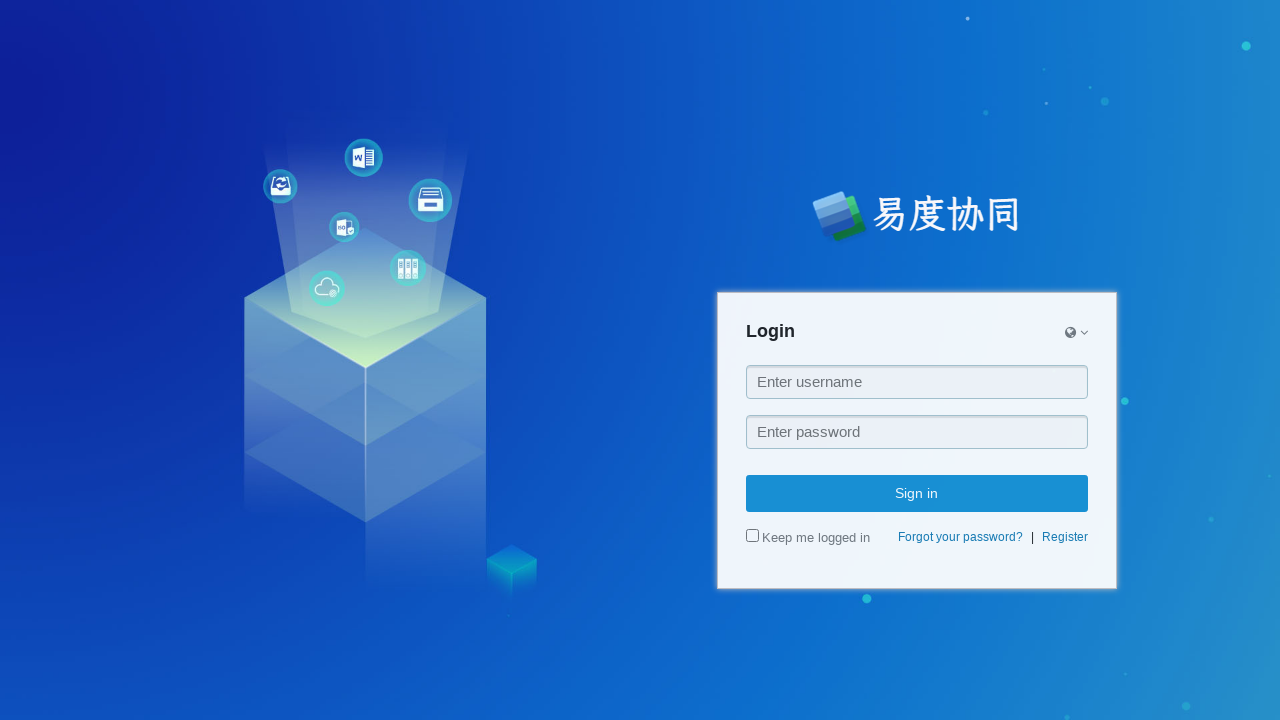

--- FILE ---
content_type: text/html;charset=utf-8
request_url: https://oc.beta.easydo.cn/zopen/@@loginForm.html?form_only=False&camefrom=https%3A%2F%2Foc.beta.easydo.cn%2Fzopen%2F%40%40authorize%3Fstatus%3Dhttps%253A%252F%252Feasydo.cn%252Fproducts%252Fapps%252F%2525E5%25259B%2525BE%2525E6%252596%252587%2525E6%2525A1%2525A3%2525E7%2525AE%2525A1%2525E7%252590%252586%252F%252B%252Bintid%252B%252B1140635235%252F%2540zopen.blog%25253Aview_file_blog%26client_id%3Dbrowser%26redirect_url%3Dhttps%253A%252F%252Feasydo.cn%252F%2540%2540login%26response_type%3Dcode
body_size: 2688
content:
<!DOCTYPE html PUBLIC "-//W3C//DTD XHTML 1.0 Transitional//EN" "http://www.w3.org/TR/xhtml1/DTD/xhtml1-transitional.dtd">
<html xmlns="http://www.w3.org/1999/xhtml" xml:lang="en" lang="">
  <head>
    <title>Login-易度协同</title>
    <meta http-equiv="X-UA-Compatible" content="IE=Edge" />
    <meta http-equiv="X-UA-Compatible" content="IE=EmulateIE8" />
    <meta http-equiv="Content-Type" content="text/html; charset=utf-8" />
    <meta name="viewport" content="width=device-width, initial-scale=1.0, minimum-scale=1.0, user-scalable=yes" />
    <meta http-equiv="imagetoolbar" content="no" />
    <meta http-equiv="cache-control" content="no-cache" />
    <meta http-equiv="pragma" content="no-cache" />
    <meta name="keywords" content="" />
    <meta name="description" content="促进每个组织持续创新" />
    <link rel="shortcut icon" type="image/x-icon" href="/__cache__/oc/1768071734//img/favicon.ico" />
    <link rel="root-url" href="https://oc.beta.easydo.cn/zopen" />
    <link rel="cache-url" href="/__cache__/oc/1768071734/" />
    <link rel="packages-cache-url" href="" />
    <link type="text/css" rel="stylesheet" href="/__cache__/oc/1768071734//zopen-component.css" media="all" />
    <link type="text/css" rel="stylesheet" href="/__cache__/oc/1768071734//zopen-template.css" media="all" />
    <base href="https://oc.beta.easydo.cn/zopen/" />
    <script charset="utf-8" src="/__cache__/oc/1768071734//zopen.core.js"></script>
  </head>
  <body class="view-loginForm-html">
    <div id="portal-message"></div>
    <div id="top">
      
    </div>
    <div id="content">
      <link media="all" rel="stylesheet" type="text/css" href="/__cache__/oc/1768071734/login.css">

    <div class="login_squre">
        <div id="LogoBox">
            <img src=" https://oc.beta.easydo.cn/zopen/logo.png" style="max-width: 400px;max-height: 160px;">
            
        </div>
        <div>
            <div class="login box">
                <div id="login_dialog" class="login_dialog">
                    <div class="m_b">
                        <span class="actionMenu" style="float: right;margin-top: 5px;">
                            <div class="cancelBubble hand discreet" onclick="showMenu(this, '#language');">
                                <i class="fa fa-globe"></i>
                                
                                
                                
                                
                                
                                
                                
                                <i class="fa fa-angle-down"></i>
                            </div>
                            <ul class="KSSActionMenuContent actionMenuContent hidden" id="language">
                                <li>
                                    <a href="https://oc.beta.easydo.cn/zopen/switchLanguage?set_language=zh&amp;form.form_only%3Arecord=False&amp;form.camefrom%3Arecord=https%3A%2F%2Foc.beta.easydo.cn%2Fzopen%2F%40%40authorize%3Fstatus%3Dhttps%253A%252F%252Feasydo.cn%252Fproducts%252Fapps%252F%2525E5%25259B%2525BE%2525E6%252596%252587%2525E6%2525A1%2525A3%2525E7%2525AE%2525A1%2525E7%252590%252586%252F%252B%252Bintid%252B%252B1140635235%252F%2540zopen.blog%25253Aview_file_blog%26client_id%3Dbrowser%26redirect_url%3Dhttps%253A%252F%252Feasydo.cn%252F%2540%2540login%26response_type%3Dcode">简体中文</a>
                                </li>
                                <li>
                                    <a href="https://oc.beta.easydo.cn/zopen/switchLanguage?set_language=zh-tw&amp;form.form_only%3Arecord=False&amp;form.camefrom%3Arecord=https%3A%2F%2Foc.beta.easydo.cn%2Fzopen%2F%40%40authorize%3Fstatus%3Dhttps%253A%252F%252Feasydo.cn%252Fproducts%252Fapps%252F%2525E5%25259B%2525BE%2525E6%252596%252587%2525E6%2525A1%2525A3%2525E7%2525AE%2525A1%2525E7%252590%252586%252F%252B%252Bintid%252B%252B1140635235%252F%2540zopen.blog%25253Aview_file_blog%26client_id%3Dbrowser%26redirect_url%3Dhttps%253A%252F%252Feasydo.cn%252F%2540%2540login%26response_type%3Dcode">繁體中文</a>
                                </li>
                                <li>
                                    <a href="https://oc.beta.easydo.cn/zopen/switchLanguage?set_language=ja&amp;form.form_only%3Arecord=False&amp;form.camefrom%3Arecord=https%3A%2F%2Foc.beta.easydo.cn%2Fzopen%2F%40%40authorize%3Fstatus%3Dhttps%253A%252F%252Feasydo.cn%252Fproducts%252Fapps%252F%2525E5%25259B%2525BE%2525E6%252596%252587%2525E6%2525A1%2525A3%2525E7%2525AE%2525A1%2525E7%252590%252586%252F%252B%252Bintid%252B%252B1140635235%252F%2540zopen.blog%25253Aview_file_blog%26client_id%3Dbrowser%26redirect_url%3Dhttps%253A%252F%252Feasydo.cn%252F%2540%2540login%26response_type%3Dcode">日本語</a>
                                </li>
                                <li>
                                    <a href="https://oc.beta.easydo.cn/zopen/switchLanguage?set_language=fr&amp;form.form_only%3Arecord=False&amp;form.camefrom%3Arecord=https%3A%2F%2Foc.beta.easydo.cn%2Fzopen%2F%40%40authorize%3Fstatus%3Dhttps%253A%252F%252Feasydo.cn%252Fproducts%252Fapps%252F%2525E5%25259B%2525BE%2525E6%252596%252587%2525E6%2525A1%2525A3%2525E7%2525AE%2525A1%2525E7%252590%252586%252F%252B%252Bintid%252B%252B1140635235%252F%2540zopen.blog%25253Aview_file_blog%26client_id%3Dbrowser%26redirect_url%3Dhttps%253A%252F%252Feasydo.cn%252F%2540%2540login%26response_type%3Dcode">Français</a>
                                </li>
                                <li>
                                    <a href="https://oc.beta.easydo.cn/zopen/switchLanguage?set_language=en&amp;form.form_only%3Arecord=False&amp;form.camefrom%3Arecord=https%3A%2F%2Foc.beta.easydo.cn%2Fzopen%2F%40%40authorize%3Fstatus%3Dhttps%253A%252F%252Feasydo.cn%252Fproducts%252Fapps%252F%2525E5%25259B%2525BE%2525E6%252596%252587%2525E6%2525A1%2525A3%2525E7%2525AE%2525A1%2525E7%252590%252586%252F%252B%252Bintid%252B%252B1140635235%252F%2540zopen.blog%25253Aview_file_blog%26client_id%3Dbrowser%26redirect_url%3Dhttps%253A%252F%252Feasydo.cn%252F%2540%2540login%26response_type%3Dcode">English</a>
                                </li>
                            </ul>
                        </span>
                        <h3 style="margin: 0;">Login</h3>
                    </div>
                    <form class="kss KSSCrossDomain" method="post" action="https://oc.beta.easydo.cn/zopen/@@login_action.html">
                        <input type="hidden" name="camefrom" value="https://oc.beta.easydo.cn/zopen/@@authorize?status=https%3A%2F%2Feasydo.cn%2Fproducts%2Fapps%2F%25E5%259B%25BE%25E6%2596%2587%25E6%25A1%25A3%25E7%25AE%25A1%25E7%2590%2586%2F%2B%2Bintid%2B%2B1140635235%2F%40zopen.blog%253Aview_file_blog&amp;client_id=browser&amp;redirect_url=https%3A%2F%2Feasydo.cn%2F%40%40login&amp;response_type=code">
                        
                        <div id="user_name_login">
                            
                            
                            
                            <div id="message_container"></div>
                            <input class="user-input" placeholder="Enter username" autocapitalize="off" autocorrect="off" id="username" name="login" type="text">
                            <input class="user-input" placeholder="Enter password" id="password" name="password" type="password" autocomplete="off" readonly onfocus="this.removeAttribute('readonly');" onmousedown="this.removeAttribute('readonly');" onblur="this.setAttribute('readonly', true);">
                            <input class="user-input hidden" value="Enter password" id="password-temp" type="text">
                            <button class="button primary KSSLoad btn-xl" style="width: 100%;margin-top: 10px;" kssattr:loading_text="Loging..." id="btn-login" type="submit">
                                Sign in
                            </button>
                            
                            <div style="padding: 16px 0;font-size: 12px;">
                                <span style="float: right;">
                                    <a target="_blank" href="https://oc.beta.easydo.cn/zopen/@@mail_password_form.html?camefrom=https%3A//oc.beta.easydo.cn/zopen/%40%40authorize%3Fstatus%3Dhttps%253A%252F%252Feasydo.cn%252Fproducts%252Fapps%252F%2525E5%25259B%2525BE%2525E6%252596%252587%2525E6%2525A1%2525A3%2525E7%2525AE%2525A1%2525E7%252590%252586%252F%252B%252Bintid%252B%252B1140635235%252F%2540zopen.blog%25253Aview_file_blog%26client_id%3Dbrowser%26redirect_url%3Dhttps%253A%252F%252Feasydo.cn%252F%2540%2540login%26response_type%3Dcode">Forgot your password?</a>
                                    
                                        <span style="padding: 0 5px;">|</span>
                                        <a href="https://oc.beta.easydo.cn/zopen/@@new_user.html?camefrom=https%3A//oc.beta.easydo.cn/zopen/%40%40authorize%3Fstatus%3Dhttps%253A%252F%252Feasydo.cn%252Fproducts%252Fapps%252F%2525E5%25259B%2525BE%2525E6%252596%252587%2525E6%2525A1%2525A3%2525E7%2525AE%2525A1%2525E7%252590%252586%252F%252B%252Bintid%252B%252B1140635235%252F%2540zopen.blog%25253Aview_file_blog%26client_id%3Dbrowser%26redirect_url%3Dhttps%253A%252F%252Feasydo.cn%252F%2540%2540login%26response_type%3Dcode">Register</a>
                                    
                                </span>
                                <label>
                                    <input type="checkbox" name="cookie_expires" value="7">
                                    <span class="discreet">Keep me logged in</span>
                                </label>
                            </div>
                        </div>
                    </form>
                </div>
            </div>
        </div>
    </div>
    
    

<script type="text/javascript">
    $(function(){
        if (typeof(Worker) == 'undefined') {
            var $username = $('#username'),
                $password = $('#password'),
                $passwordTemp = $('#password-temp'),
                $text = $username.attr('placeholder');

            $username.val($text);
            $username.on('focus', function(){
                if ($username.val() == $text) { $username.val(''); }
            });
            $username.on('blur', function(){
                if (!$.trim($username.val())) {
                    $username.val($text);
                }
            });
            $password.addClass('hidden');
            $passwordTemp.removeClass('hidden');
            $passwordTemp.on('focus', function(){
                $password.removeClass('hidden').focus();
                $passwordTemp.addClass('hidden');
            });
            $password.on('blur', function(){
                if (!$.trim($password.val())) {
                    $password.addClass('hidden');
                    $passwordTemp.removeClass('hidden');
                }
            });
        }
    });
</script>
<style type="text/css">html{background-color:#FFFFFF}html{background-image:url("https://oc.beta.easydo.cn/zopen/bg_img.png");background-position: 50% 50%}html{background-repeat: no-repeat}html{background-size: cover}.login_squre {position: absolute;left: 56%;top: 140px;}</style>
<style type="text/css">
    @media all and (min-width:320px) and (max-width: 768px) {
        .login_squre {
            width: 100%;
            left: auto;
            top: auto;
            margin: 0 auto;
            padding-top: 10;
        }
        #LogoBox {
            margin: 0;
            line-height: 60px;
        }
        #LogoBox img {
            max-width: 80;
            max-height: 80;
        }
    }
    @media only screen and (max-device-width: 812px) and (orientation: landscape) {
        .login_squre {
            width: 100%;
            left: auto;
            top: auto;
            margin: 0 auto;
            padding-top: 10;
        }
        #LogoBox {
            margin: 0;
            line-height: 60px;
        }
        #LogoBox img {
            max-width: 80;
            max-height: 80;
        }
    }
</style>

    </div>
    <div id="bottom" class="hidden"></div>
    <iframe name="print_frame" width="0" height="0" frameborder="0" src="about:blank"></iframe>
    <script charset="utf-8" src="/__cache__/oc/1768071734//zopen.js"></script>
    <script type="text/javascript">load([]);</script>
    <script type="text/javascript">$(function(){  });</script>
  </body>
</html>


--- FILE ---
content_type: text/css
request_url: https://oc.beta.easydo.cn/__cache__/oc/1768071734//zopen-component.css
body_size: 32034
content:
html[type="basic"]{overflow-y:scroll;}
body,h1,h2,h3,h4,h5,h6,hr,p,blockquote,form,fieldset,legend,button,input,textarea,th,td{margin:0;padding:0;}
body,button,input,select,textarea,h1,h2,h3,h4,h5,h6{color:#222222;font-size:100%;}
body,button,input,select,textarea{font:15px/1.5 sans-serif;}
body,button,input,select,textarea,h1,h2,h3,h4,h5,h6,a{font-family:"Helvetica Neue",Arial,"Microsoft YaHei",sans-serif;}
button,input,select,textarea{outline:none;}
h1,h2,h3,h4,h5,h6{margin:0 0 10px 0;}
code,kbd,pre,samp{font-family:monospace,courier new,courier;} 
small{font-size:12px;} 
a{color:#1b7db3;text-decoration:none;background-color:transparent;}
a:hover,a:active{text-decoration:underline;}
h1 a:link,h2 a:link,h3 a:link,h4 a:link,h5 a:link,h6 a:link{color:#2e3a59;text-decoration:none;}
h1 a:visited,h2 a:visited,h3 a:visited,h4 a:visited,h5 a:visited,h6 a:visited{color:#2e3a59;text-decoration:none;}
a.edit{color:#5f5c5c;text-decoration:underline;}
a.clean,a.clean:link,a.clean:visited{text-decoration:none;}
a.clean:hover{text-decoration:underline;}
a.underline:hover{text-decoration:underline;}
a.n_underline:hover{text-decoration:none;}
a.discreet{padding:2px 3px;text-decoration:none;}
a.discreet.selected{border-radius:3px;background:#d3eef7;}
a.black{color:#333;}
.admin,a.admin{color:#c7254e !important;border:0;font-size:12px !important;font-weight:normal !important;text-decoration:underline;}
h1 .admin,h2 .admin{color:Purple !important;text-decoration:underline;}
sup{vertical-align:text-top;} 
sub{vertical-align:text-bottom;}
legend{color:#000;} 
fieldset,img{border:0;vertical-align:middle;} 
table{border-spacing:0;}
article,aside,details,figcaption,figure,footer,header,hgroup,menu,nav,section,summary,time,mark,audio,video{display:block;margin:0;padding:0;}
mark{background:#ff0;}
p{margin:0 0 10px 0;line-height:1.5em;}
h1{font-size:1.8em;}
h2{font-size:1.4em;}
h3{font-size:1.2em;font-weight:bold;}
h4{font-size:1.1em;font-weight:bold;}
h5{font-size:1em;font-weight:bold;}
h6{font-size:12px;font-weight:bold;}
dt{font-weight:bold;}
abbr,acronym,.explain{cursor:help;}
blockquote{padding-left:5px;border-left:4px solid #ccc;color:#76797C;}
pre{margin:5px 0;padding:10px;border:1px solid #E1E1E8;background:#F7F7F9;overflow:auto;font-size:12px;border-radius:4px;color:#1E347B;}
ins{color:green;text-decoration:none;}
del{color:red;text-decoration:line-through;}
.ace_editor {font-family:"Menlo","Liberation Mono","Consolas","Courier New","andale mono","lucida console",monospace !important;}
ul.tabs .button{*+padding-bottom:0.2em;_padding-bottom:0;_padding-top:0.4em;}
.button-group.mini .button{padding:0.2em 1em;*padding-left:0.5em;*padding-right:0.5em;}
.button-group.mini span.button{padding:0.1em 1em 0.2em;}
.button-group.mini.unity-hight .button{height:25px;}
.button-group.unity-hight .button{height:32px;}
.button.mini{padding:0.2em 1em;}
i.button{vertical-align:middle;}
a.button{color:#333;}
@-moz-document url-prefix(){.button-group.unity-hight .button{height:2.6em;}
}
.button{text-indent:0;position:relative;display:inline-block;padding:0.5em 1em;*padding-left:0.5em;*padding-right:0.5em;padding-bottom:0.3em\9;border:1px solid #d4d4d4;margin:0;text-decoration:none;text-shadow:1px 1px 0 #fff;font-size:12px;color:#333;white-space:nowrap;cursor:pointer;outline:none;background-color:#ececec;background-image:-webkit-gradient(linear,0 0,0 100%,from(#FAFBFC),to(#ececec));background-image:-moz-linear-gradient(#FAFBFC,#ececec);background-image:-o-linear-gradient(#FAFBFC,#ececec);background-image:linear-gradient(#FAFBFC,#ececec);-webkit-background-clip:padding;-moz-background-clip:padding;-o-background-clip:padding-box;-webkit-border-radius:0.2em;-moz-border-radius:0.2em;border-radius:0.2em;zoom:1;*display:inline;}
.norelative{*position:static;}
.relative{position:relative;}
.button:hover,.button:focus,.button:active,.button.visited,.button.active{text-decoration:none;}
.button.visited,.button:active:hover,.button.active:hover{background-color:#277ed0;background-image:none;border-color:#206bb1;box-shadow:0 1px 1px rgba(0,0,0,0.1) inset;}
.button::-moz-focus-inner{padding:0;border:0;}
.button.icon:before{content:"";position:relative;top:4px;float:left;width:12px;height:12px;margin:0 0.75em 0 -0.25em;background:url(img/gh-icons.png) 0 99px no-repeat;}
.button.arrowup.icon:before{background-position:0 0;}
.button.arrowup.icon:hover:before,.button.arrowup.icon:focus:before,.button.arrowup.icon:active:before,.button.arrowup.icon.active:before{background-position:-12px 0;}
.button.arrowdown.icon:before{background-position:0 -12px;}
.button.arrowdown.icon:hover:before,.button.arrowdown.icon:focus:before,.button.arrowdown.icon:active:before,.button.arrowdown.icon.active:before{background-position:-12px -12px;}
.button.arrowleft.icon:before{background-position:0 -24px;}
.button.arrowleft.icon:hover:before,.button.arrowleft.icon:focus:before,.button.arrowleft.icon:active:before,.button.arrowleft.icon.active:before{background-position:-12px -24px;}
.button.arrowright.icon:before{float:right;margin:0 -0.25em 0 0.5em;background-position:0 -36px;}
.button.arrowright.icon:hover:before,.button.arrowright.icon:focus:before,.button.arrowright.icon:active:before,.button.arrowright.icon.active:before{background-position:-12px -36px;}
.button.approve.icon:before{background-position:0 -48px;}
.button.approve.icon:hover:before,.button.approve.icon:focus:before,.button.approve.icon:active:before,.button.approve.icon.active:before{background-position:-12px -48px;}
.button.add.icon:before{background-position:0 -288px;}
.button.add.icon:hover:before,.button.add.icon:focus:before,.button.add.icon:active:before,.button.add.icon.active:before{background-position:-12px -288px;}
.button.remove.icon:before{background-position:0 -60px;}
.button.remove.icon:hover:before,.button.remove.icon:focus:before,.button.remove.icon:active:before,.button.remove.icon.active:before{background-position:-12px -60px;}
.button.log.icon:before{background-position:0 -72px;}
.button.log.icon:hover:before,.button.log.icon:focus:before,.button.log.icon:active:before,.button.log.icon.active:before{background-position:-12px -72px;}
.button.calendar.icon:before{background-position:0 -84px;}
.button.calendar.icon:hover:before,.button.calendar.icon:focus:before,.button.calendar.icon:active:before,.button.calendar.icon.active:before{background-position:-12px -84px;}
.button.chat.icon:before{background-position:0 -96px;}
.button.chat.icon:hover:before,.button.chat.icon:focus:before,.button.chat.icon:active:before,.button.chat.icon.active:before{background-position:-12px -96px;}
.button.clock.icon:before{background-position:0 -108px;}
.button.clock.icon:hover:before,.button.clock.icon:focus:before,.button.clock.icon:active:before,.button.clock.icon.active:before{background-position:-12px -108px;}
.button.settings.icon:before{background-position:0 -120px;}
.button.settings.icon:hover:before,.button.settings.icon:focus:before,.button.settings.icon:active:before,.button.settings.icon.active:before{background-position:-12px -120px;}
.button.comment.icon:before{background-position:0 -132px;}
.button.comment.icon:hover:before,.button.comment.icon:focus:before,.button.comment.icon:active:before,.button.comment.icon.active:before{background-position:-12px -132px;}
.button.fork.icon:before{background-position:0 -144px;}
.button.fork.icon:hover:before,.button.fork.icon:focus:before,.button.fork.icon:active:before,.button.fork.icon.active:before{background-position:-12px -144px;}
.button.like.icon:before{background-position:0 -156px;}
.button.like.icon:hover:before,.button.like.icon:focus:before,.button.like.icon:active:before,.button.like.icon.active:before{background-position:-12px -156px;}
.button.favorite.icon:before{background-position:0 -348px;}
.button.favorite.icon:hover:before,.button.favorite.icon:focus:before,.button.favorite.icon:active:before,.button.favorite.icon.active:before{background-position:-12px -348px;}
.button.home.icon:before{background-position:0 -168px;}
.button.home.icon:hover:before,.button.home.icon:focus:before,.button.home.icon:active:before,.button.home.icon.active:before{background-position:-12px -168px;}
.button.key.icon:before{background-position:0 -180px;}
.button.key.icon:hover:before,.button.key.icon:focus:before,.button.key.icon:active:before,.button.key.icon.active:before{background-position:-12px -180px;}
.button.lock.icon:before{background-position:0 -192px;}
.button.lock.icon:hover:before,.button.lock.icon:focus:before,.button.lock.icon:active:before,.button.lock.icon.active:before{background-position:-12px -192px;}
.button.unlock.icon:before{background-position:0 -204px;}
.button.unlock.icon:hover:before,.button.unlock.icon:focus:before,.button.unlock.icon:active:before,.button.unlock.icon.active:before{background-position:-12px -204px;}
.button.loop.icon:before{background-position:0 -216px;}
.button.loop.icon:hover:before,.button.loop.icon:focus:before,.button.loop.icon:active:before,.button.loop.icon.active:before{background-position:-12px -216px;}
.button.search.icon:before{background-position:0 -228px;}
.button.search.icon:hover:before,.button.search.icon:focus:before,.button.search.icon:active:before,.button.search.icon.active:before{background-position:-12px -228px;}
.button.mail.icon:before{background-position:0 -240px;}
.button.mail.icon:hover:before,.button.mail.icon:focus:before,.button.mail.icon:active:before,.button.mail.icon.active:before{background-position:-12px -240px;}
.button.move.icon:before{background-position:0 -252px;}
.button.move.icon:hover:before,.button.move.icon:focus:before,.button.move.icon:active:before,.button.move.icon.active:before{background-position:-12px -252px;}
.button.edit.icon:before{background-position:0 -264px;}
.button.edit.icon:hover:before,.button.edit.icon:focus:before,.button.edit.icon:active:before,.button.edit.icon.active:before{background-position:-12px -264px;}
.button.pin.icon:before{background-position:0 -276px;}
.button.pin.icon:hover:before,.button.pin.icon:focus:before,.button.pin.icon:active:before,.button.pin.icon.active:before{background-position:-12px -276px;}
.button.reload.icon:before{background-position:0 -300px;}
.button.reload.icon:hover:before,.button.reload.icon:focus:before,.button.reload.icon:active:before,.button.reload.icon.active:before{background-position:-12px -300px;}
.button.rss.icon:before{background-position:0 -312px;}
.button.rss.icon:hover:before,.button.rss.icon:focus:before,.button.rss.icon:active:before,.button.rss.icon.active:before{background-position:-12px -312px;}
.button.tag.icon:before{background-position:0 -324px;}
.button.tag.icon:hover:before,.button.tag.icon:focus:before,.button.tag.icon:active:before,.button.tag.icon.active:before{background-position:-12px -324px;}
.button.trash.icon:before{background-position:0 -336px;}
.button.trash.icon:hover:before,.button.trash.icon:focus:before,.button.trash.icon:active:before,.button.trash.icon.active:before{background-position:-12px -336px;}
.button.user.icon:before{background-position:0 -360px;}
.button.user.icon:hover:before,.button.user.icon:focus:before,.button.user.icon:active:before,.button.user.icon.active:before{background-position:-12px -360px;}
.button.primary{font-weight:bold;}
.button.danger{color:#900;}
.button.danger:hover,.button.danger:focus,.button.danger:active,.button.danger.active:hover{border-color:#b53f3a;border-bottom-color:#a0302a;color:#fff;background-color:#dc5f59;background-image:-webkit-gradient(linear,0 0,0 100%,from(#dc5f59),to(#b33630));background-image:-moz-linear-gradient(#dc5f59,#b33630);background-image:-o-linear-gradient(#dc5f59,#b33630);background-image:linear-gradient(#dc5f59,#b33630);}
.button.danger:active,.button.danger.active{border-color:#a0302a;border-bottom-color:#bf4843;background-color:#b33630;background-image:-webkit-gradient(linear,0 0,0 100%,from(#b33630),to(#dc5f59));background-image:-moz-linear-gradient(#b33630,#dc5f59);background-image:-o-linear-gradient(#b33630,#dc5f59);background-image:linear-gradient(#b33630,#dc5f59);}
.button.pill{-webkit-border-radius:50em;-moz-border-radius:50em;border-radius:50em;}
.button.disable{opacity:0.5;}
.button.big,.button.btn-xl{font-size:14px;}
.button.btn-lg{font-size:18px;}
.button.btn-xs{font-size:10px;}
.button.big.icon:before,.button.btn-xl:before{top:8px;}
.button.btn-lg:before{top:8px;}
.button-group{display:inline-block;list-style:none;padding:0;margin:0;zoom:1;*display:inline;}
.button + .button,.button + .button-group,.button-group + .button,.button-group + .button-group{margin-left:5px;}
.button-group li{float:left;padding:0;margin:0;}
.button-group div.popupDialog li{float:none;}
.button-group .button{float:left;margin-left:-1px;}
.button-group > .button:not(:first-child):not(:last-child),.button-group li:not(:first-child):not(:last-child) .button{-webkit-border-radius:0;-moz-border-radius:0;border-radius:0;}
.button-group > .button:first-child,.button-group li:first-child .button,.button-group .actionMenu:first-child > .button{margin-left:0;-webkit-border-top-right-radius:0;-webkit-border-bottom-right-radius:0;-moz-border-radius-topright:0;-moz-border-radius-bottomright:0;border-top-right-radius:0;border-bottom-right-radius:0;}
.button-group > .button:last-child,.button-group li:last-child > .button,.button-group .actionMenu:last-child > .button{-webkit-border-top-left-radius:0;-webkit-border-bottom-left-radius:0;-moz-border-radius-topleft:0;-moz-border-radius-bottomleft:0;border-top-left-radius:0;border-bottom-left-radius:0;}
.button-group.minor-group .button,.minor.button{border:1px solid #d4d4d4;text-shadow:none;background-image:none;background-color:#fff;line-height:14px;height:25px;}
.button-group.minor-group .button:hover,.minor.button:hover,.button-group.minor-group .button:focus,.minor.button:focus{background-color:#f7f7f7;}
.button-group.minor-group .button:active,.minor.button:active,.button-group.minor-group .button.active{color:inherit;}
.button-group.minor-group .button.icon:before,.minor.button:before{opacity:0.8;}
.button-container .button,.button-container .button-group{vertical-align:top;}
.xdsoft_datetimepicker{box-shadow:0 5px 15px -5px rgba(0,0,0,0.506);background:#fff;border-bottom:1px solid #bbb;border-left:1px solid #ccc;border-right:1px solid #ccc;border-top:1px solid #ccc;color:#333;font-family:"Helvetica Neue",Helvetica,Arial,sans-serif;padding:8px;padding-left:0;padding-top:2px;position:absolute;z-index:65536;-moz-box-sizing:border-box;box-sizing:border-box;display:none;}
.xdsoft_datetimepicker iframe{position:absolute;left:0;top:0;width:75px;height:210px;background:transparent;border:none;}
.xdsoft_datetimepicker button{border:none !important;}
.xdsoft_noselect{-webkit-touch-callout:none;-webkit-user-select:none;-khtml-user-select:none;-moz-user-select:none;-ms-user-select:none;-o-user-select:none;user-select:none;}
.xdsoft_noselect::selection{background:transparent }
.xdsoft_noselect::-moz-selection{background:transparent }
.xdsoft_datetimepicker.xdsoft_inline{display:inline-block;position:static;box-shadow:none;}
.xdsoft_datetimepicker *{-moz-box-sizing:border-box;box-sizing:border-box;padding:0;margin:0;}
.xdsoft_datetimepicker .xdsoft_datepicker,.xdsoft_datetimepicker .xdsoft_timepicker{display:none;}
.xdsoft_datetimepicker .xdsoft_datepicker.active,.xdsoft_datetimepicker .xdsoft_timepicker.active{display:block;}
.xdsoft_datetimepicker .xdsoft_datepicker{width:224px;float:left;margin-left:8px;}
.xdsoft_datetimepicker.xdsoft_showweeks .xdsoft_datepicker{width:256px;}
.xdsoft_datetimepicker .xdsoft_timepicker{width:58px;float:left;text-align:center;margin-left:8px;margin-top:0;}
.xdsoft_datetimepicker .xdsoft_datepicker.active+.xdsoft_timepicker{margin-top:8px;margin-bottom:3px
}
.xdsoft_datetimepicker .xdsoft_mounthpicker{position:relative;text-align:center;}
.xdsoft_datetimepicker .xdsoft_label i,.xdsoft_datetimepicker .xdsoft_prev,.xdsoft_datetimepicker .xdsoft_next,.xdsoft_datetimepicker .xdsoft_today_button{background-image:url([data-uri]);}
.xdsoft_datetimepicker .xdsoft_label i{opacity:0.5;background-position:-92px -19px;display:inline-block;width:9px;height:20px;vertical-align:middle;}
.xdsoft_datetimepicker .xdsoft_prev{float:left;background-position:-20px 0;}
.xdsoft_datetimepicker .xdsoft_today_button{float:left;background-position:-70px 0;margin-left:5px;}
.xdsoft_datetimepicker .xdsoft_next{float:right;background-position:0 0;}
.xdsoft_datetimepicker .xdsoft_next,.xdsoft_datetimepicker .xdsoft_prev,.xdsoft_datetimepicker .xdsoft_today_button{background-color:transparent;background-repeat:no-repeat;border:0 none;cursor:pointer;display:block;height:30px;opacity:0.5;-ms-filter:"progid:DXImageTransform.Microsoft.Alpha(Opacity=50)";outline:medium none;overflow:hidden;padding:0;position:relative;text-indent:100%;white-space:nowrap;width:20px;min-width:0;}
.xdsoft_datetimepicker .xdsoft_timepicker .xdsoft_prev,.xdsoft_datetimepicker .xdsoft_timepicker .xdsoft_next{float:none;background-position:-40px -15px;height:15px;width:30px;display:block;margin-left:14px;margin-top:7px;}
.xdsoft_datetimepicker .xdsoft_timepicker .xdsoft_prev{background-position:-40px 0;margin-bottom:7px;margin-top:0;}
.xdsoft_datetimepicker .xdsoft_timepicker .xdsoft_time_box{height:151px;overflow:hidden;border-bottom:1px solid #ddd;}
.xdsoft_datetimepicker .xdsoft_timepicker .xdsoft_time_box >div >div{background:#f5f5f5;border-top:1px solid #ddd;color:#666;font-size:12px;text-align:center;border-collapse:collapse;cursor:pointer;border-bottom-width:0;height:25px;line-height:25px;}
.xdsoft_datetimepicker .xdsoft_timepicker .xdsoft_time_box >div > div:first-child{border-top-width:0;}
.xdsoft_datetimepicker .xdsoft_today_button:hover,.xdsoft_datetimepicker .xdsoft_next:hover,.xdsoft_datetimepicker .xdsoft_prev:hover{opacity:1;-ms-filter:"progid:DXImageTransform.Microsoft.Alpha(Opacity=100)";}
.xdsoft_datetimepicker .xdsoft_label{display:inline;position:relative;z-index:9999;margin:0;padding:5px 3px;font-size:14px;line-height:20px;font-weight:bold;background-color:#fff;float:left;width:182px;text-align:center;cursor:pointer;}
.xdsoft_datetimepicker .xdsoft_label:hover>span{text-decoration:underline;}
.xdsoft_datetimepicker .xdsoft_label:hover i{opacity:1.0;}
.xdsoft_datetimepicker .xdsoft_label > .xdsoft_select{border:1px solid #ccc;position:absolute;right:0;top:30px;z-index:101;display:none;background:#fff;max-height:160px;overflow-y:hidden;}
.xdsoft_datetimepicker .xdsoft_label > .xdsoft_select.xdsoft_monthselect{right:-7px }
.xdsoft_datetimepicker .xdsoft_label > .xdsoft_select.xdsoft_yearselect{right:2px }
.xdsoft_datetimepicker .xdsoft_label > .xdsoft_select > div > .xdsoft_option:hover{color:#fff;background:#ff8000;}
.xdsoft_datetimepicker .xdsoft_label > .xdsoft_select > div > .xdsoft_option{padding:2px 10px 2px 5px;text-decoration:none !important;}
.xdsoft_datetimepicker .xdsoft_label > .xdsoft_select > div > .xdsoft_option.xdsoft_current{background:#33aaff;box-shadow:#178fe5 0 1px 3px 0 inset;color:#fff;font-weight:700;}
.xdsoft_datetimepicker .xdsoft_month{width:100px;text-align:right;}
.xdsoft_datetimepicker .xdsoft_calendar{clear:both;}
.xdsoft_datetimepicker .xdsoft_year{width:48px;margin-left:5px;}
.xdsoft_datetimepicker .xdsoft_calendar table{border-collapse:collapse;width:100%;}
.xdsoft_datetimepicker .xdsoft_calendar td > div{padding-right:5px;}
.xdsoft_datetimepicker .xdsoft_calendar th{height:25px;}
.xdsoft_datetimepicker .xdsoft_calendar td,.xdsoft_datetimepicker .xdsoft_calendar th{width:14.2857142%;background:#f5f5f5;border:1px solid #ddd;color:#666;font-size:12px;text-align:right;vertical-align:middle;padding:0;border-collapse:collapse;cursor:pointer;height:25px;}
.xdsoft_datetimepicker.xdsoft_showweeks .xdsoft_calendar td,.xdsoft_datetimepicker.xdsoft_showweeks .xdsoft_calendar th{width:12.5%;}
.xdsoft_datetimepicker .xdsoft_calendar th{background:#f1f1f1;}
.xdsoft_datetimepicker .xdsoft_calendar td.xdsoft_today{color:#33aaff;}
.xdsoft_datetimepicker .xdsoft_calendar td.xdsoft_default,.xdsoft_datetimepicker .xdsoft_calendar td.xdsoft_current,.xdsoft_datetimepicker .xdsoft_timepicker .xdsoft_time_box >div >div.xdsoft_current{background:#33aaff;box-shadow:#178fe5 0 1px 3px 0 inset;color:#fff;font-weight:700;}
.xdsoft_datetimepicker .xdsoft_calendar td.xdsoft_other_month,.xdsoft_datetimepicker .xdsoft_calendar td.xdsoft_disabled,.xdsoft_datetimepicker .xdsoft_time_box >div >div.xdsoft_disabled{opacity:0.5;-ms-filter:"progid:DXImageTransform.Microsoft.Alpha(Opacity=50)";cursor:default;}
.xdsoft_datetimepicker .xdsoft_calendar td.xdsoft_other_month.xdsoft_disabled{opacity:0.2;-ms-filter:"progid:DXImageTransform.Microsoft.Alpha(Opacity=20)";}
.xdsoft_datetimepicker .xdsoft_calendar td:hover,.xdsoft_datetimepicker .xdsoft_timepicker .xdsoft_time_box >div >div:hover{color:#fff !important;background:#ff8000 !important;box-shadow:none !important;}
.xdsoft_datetimepicker .xdsoft_calendar td.xdsoft_current.xdsoft_disabled:hover,.xdsoft_datetimepicker .xdsoft_timepicker .xdsoft_time_box>div>div.xdsoft_current.xdsoft_disabled:hover{background:#33aaff !important;box-shadow:#178fe5 0 1px 3px 0 inset !important;color:#fff !important;}
.xdsoft_datetimepicker .xdsoft_calendar td.xdsoft_disabled:hover,.xdsoft_datetimepicker .xdsoft_timepicker .xdsoft_time_box >div >div.xdsoft_disabled:hover{color:inherit	!important;background:inherit !important;box-shadow:inherit !important;}
.xdsoft_datetimepicker .xdsoft_calendar th{font-weight:700;text-align:center;color:#999;cursor:default;}
.xdsoft_datetimepicker .xdsoft_copyright{color:#ccc !important;font-size:10px;clear:both;float:none;margin-left:8px;}
.xdsoft_datetimepicker .xdsoft_copyright a{color:#eee !important }
.xdsoft_datetimepicker .xdsoft_copyright a:hover{color:#aaa !important }
.xdsoft_time_box{position:relative;border:1px solid #ccc;}
.xdsoft_scrollbar >.xdsoft_scroller{background:#ccc !important;height:20px;border-radius:3px;}
.xdsoft_scrollbar{position:absolute;width:7px;right:0;top:0;bottom:0;cursor:pointer;}
.xdsoft_scroller_box{position:relative;}
.xdsoft_datetimepicker.xdsoft_dark{box-shadow:0 5px 15px -5px rgba(255,255,255,0.506);background:#000;border-bottom:1px solid #444;border-left:1px solid #333;border-right:1px solid #333;border-top:1px solid #333;color:#ccc;}
.xdsoft_datetimepicker.xdsoft_dark .xdsoft_timepicker .xdsoft_time_box{border-bottom:1px solid #222;}
.xdsoft_datetimepicker.xdsoft_dark .xdsoft_timepicker .xdsoft_time_box >div >div{background:#0a0a0a;border-top:1px solid #222;color:#999;}
.xdsoft_datetimepicker.xdsoft_dark .xdsoft_label{background-color:#000;}
.xdsoft_datetimepicker.xdsoft_dark .xdsoft_label > .xdsoft_select{border:1px solid #333;background:#000;}
.xdsoft_datetimepicker.xdsoft_dark .xdsoft_label > .xdsoft_select > div > .xdsoft_option:hover{color:#000;background:#007fff;}
.xdsoft_datetimepicker.xdsoft_dark .xdsoft_label > .xdsoft_select > div > .xdsoft_option.xdsoft_current{background:#cc5500;box-shadow:#b03e00 0 1px 3px 0 inset;color:#000;}
.xdsoft_datetimepicker.xdsoft_dark .xdsoft_label i,.xdsoft_datetimepicker.xdsoft_dark .xdsoft_prev,.xdsoft_datetimepicker.xdsoft_dark .xdsoft_next,.xdsoft_datetimepicker.xdsoft_dark .xdsoft_today_button{background-image:url([data-uri]);}
.xdsoft_datetimepicker.xdsoft_dark .xdsoft_calendar td,.xdsoft_datetimepicker.xdsoft_dark .xdsoft_calendar th{background:#0a0a0a;border:1px solid #222;color:#999;}
.xdsoft_datetimepicker.xdsoft_dark .xdsoft_calendar th{background:#0e0e0e;}
.xdsoft_datetimepicker.xdsoft_dark .xdsoft_calendar td.xdsoft_today{color:#cc5500;}
.xdsoft_datetimepicker.xdsoft_dark .xdsoft_calendar td.xdsoft_default,.xdsoft_datetimepicker.xdsoft_dark .xdsoft_calendar td.xdsoft_current,.xdsoft_datetimepicker.xdsoft_dark .xdsoft_timepicker .xdsoft_time_box >div >div.xdsoft_current{background:#cc5500;box-shadow:#b03e00 0 1px 3px 0 inset;color:#000;}
.xdsoft_datetimepicker.xdsoft_dark .xdsoft_calendar td:hover,.xdsoft_datetimepicker.xdsoft_dark .xdsoft_timepicker .xdsoft_time_box >div >div:hover{color:#000 !important;background:#007fff !important;}
.xdsoft_datetimepicker.xdsoft_dark .xdsoft_calendar th{color:#666;}
.xdsoft_datetimepicker.xdsoft_dark .xdsoft_copyright{color:#333 !important }
.xdsoft_datetimepicker.xdsoft_dark .xdsoft_copyright a{color:#111 !important }
.xdsoft_datetimepicker.xdsoft_dark .xdsoft_copyright a:hover{color:#555 !important }
.xdsoft_dark .xdsoft_time_box{border:1px solid #333;}
.xdsoft_dark .xdsoft_scrollbar >.xdsoft_scroller{background:#333 !important;}
.xdsoft_datetimepicker .xdsoft_save_selected{display:block;border:1px solid #dddddd !important;margin-top:5px;width:100%;color:#454551;font-size:13px;}
.xdsoft_datetimepicker .blue-gradient-button{font-family:"museo-sans","Book Antiqua",sans-serif;font-size:12px;font-weight:300;color:#82878c;height:28px;position:relative;padding:4px 17px 4px 33px;border:1px solid #d7d8da;background:-moz-linear-gradient(top,#fff 0%,#f4f8fa 73%);background:-webkit-gradient(linear,left top,left bottom,color-stop(0%,#fff),color-stop(73%,#f4f8fa));background:-webkit-linear-gradient(top,#fff 0%,#f4f8fa 73%);background:-o-linear-gradient(top,#fff 0%,#f4f8fa 73%);background:-ms-linear-gradient(top,#fff 0%,#f4f8fa 73%);background:linear-gradient(to bottom,#fff 0%,#f4f8fa 73%);filter:progid:DXImageTransform.Microsoft.gradient( startColorstr='#fff',endColorstr='#f4f8fa',GradientType=0 );}
.xdsoft_datetimepicker .blue-gradient-button:hover,.xdsoft_datetimepicker .blue-gradient-button:focus,.xdsoft_datetimepicker .blue-gradient-button:hover span,.xdsoft_datetimepicker .blue-gradient-button:focus span{color:#454551;background:-moz-linear-gradient(top,#f4f8fa 0%,#FFF 73%);background:-webkit-gradient(linear,left top,left bottom,color-stop(0%,#f4f8fa),color-stop(73%,#FFF));background:-webkit-linear-gradient(top,#f4f8fa 0%,#FFF 73%);background:-o-linear-gradient(top,#f4f8fa 0%,#FFF 73%);background:-ms-linear-gradient(top,#f4f8fa 0%,#FFF 73%);background:linear-gradient(to bottom,#f4f8fa 0%,#FFF 73%);filter:progid:DXImageTransform.Microsoft.gradient( startColorstr='#f4f8fa',endColorstr='#FFF',GradientType=0 );}
@media all and (max-width:480px){.xdsoft_datetimepicker{left:10px !important;}
}
#growls{z-index:65536;position:fixed;}
#growls.default{top:50px;right:0;}
#growls.tl{top:50px;left:0;}
#growls.tr{top:50px;right:0;}
#growls.bl{bottom:10px;left:0;}
#growls.br{bottom:10px;right:0;}
#growls.tc{top:50px;right:0;left:10px;}
#growls.bc{bottom:10px;right:10px;left:10px;}
#growls.tc .growl,#growls.bc .growl{margin-left:auto;margin-right:auto;}
.growl{position:relative;border-radius:2px;box-shadow:0 0 6px #5b5b5b;-webkit-transition:all 0.4s ease-in-out;-moz-transition:all 0.4s ease-in-out;transition:all 0.4s ease-in-out;}
.growl.growl-incoming{opacity:0;filter:alpha(opacity=0);}
.growl.growl-outgoing{opacity:0;filter:alpha(opacity=0);}
.growl.growl-small{width:200px;padding:5px;margin:5px;}
.growl.growl-medium{width:250px;padding:10px;margin:10px;}
.growl.growl-large{width:300px;padding:15px;margin:15px;}
.growl.growl-default{color:#FFF;background:#5b5b5b;}
.growl.growl-error{color:#FFF;background:#C0392B;}
.growl.growl-notice{color:#FFF;background:#2ECC71;}
.growl.growl-warning{color:#FFF;background:#F39C12;}
.growl .growl-close{cursor:pointer;float:right;font-size:12px;line-height:14px;font-weight:bold;font-family:mono,helvetica,verdana,sans-serif;}
.growl .growl-title{font-size:14px;line-height:14px;}
.growl .growl-message{overflow:hidden;font-size:12px;line-height:14px;}
.growl{box-shadow:0 0 6px #000;}
.growl.growl-default{color:#000;background:#e0e0e0;}
@font-face{font-family:'FontAwesome';src:url('../fonts/fontawesome-webfont.eot?v=4.7.0');src:url('../fonts/fontawesome-webfont.eot?#iefix&v=4.7.0') format('embedded-opentype'),url('../fonts/fontawesome-webfont.woff2?v=4.7.0') format('woff2'),url('../fonts/fontawesome-webfont.woff?v=4.7.0') format('woff'),url('../fonts/fontawesome-webfont.ttf?v=4.7.0') format('truetype'),url('../fonts/fontawesome-webfont.svg?v=4.7.0#fontawesomeregular') format('svg');font-weight:normal;font-style:normal}.fa{display:inline-block;font:normal normal normal 14px/1 FontAwesome;font-size:inherit;text-rendering:auto;-webkit-font-smoothing:antialiased;-moz-osx-font-smoothing:grayscale}.fa-lg{font-size:1.33333333em;line-height:.75em;vertical-align:-15%}.fa-2x{font-size:2em}.fa-3x{font-size:3em}.fa-4x{font-size:4em}.fa-5x{font-size:5em}.fa-fw{width:1.28571429em;text-align:center}.fa-ul{padding-left:0;margin-left:2.14285714em;list-style-type:none}.fa-ul>li{position:relative}.fa-li{position:absolute;left:-2.14285714em;width:2.14285714em;top:.14285714em;text-align:center}.fa-li.fa-lg{left:-1.85714286em}.fa-border{padding:.2em .25em .15em;border:solid .08em #eee;border-radius:.1em}.fa-pull-left{float:left}.fa-pull-right{float:right}.fa.fa-pull-left{margin-right:.3em}.fa.fa-pull-right{margin-left:.3em}.pull-right{float:right}.pull-left{float:left}.fa.pull-left{margin-right:.3em}.fa.pull-right{margin-left:.3em}.fa-spin{-webkit-animation:fa-spin 2s infinite linear;animation:fa-spin 2s infinite linear}.fa-pulse{-webkit-animation:fa-spin 1s infinite steps(8);animation:fa-spin 1s infinite steps(8)}@-webkit-keyframes fa-spin{0%{-webkit-transform:rotate(0deg);transform:rotate(0deg)}100%{-webkit-transform:rotate(359deg);transform:rotate(359deg)}}@keyframes fa-spin{0%{-webkit-transform:rotate(0deg);transform:rotate(0deg)}100%{-webkit-transform:rotate(359deg);transform:rotate(359deg)}}.fa-rotate-90{-ms-filter:"progid:DXImageTransform.Microsoft.BasicImage(rotation=1)";-webkit-transform:rotate(90deg);-ms-transform:rotate(90deg);transform:rotate(90deg)}.fa-rotate-180{-ms-filter:"progid:DXImageTransform.Microsoft.BasicImage(rotation=2)";-webkit-transform:rotate(180deg);-ms-transform:rotate(180deg);transform:rotate(180deg)}.fa-rotate-270{-ms-filter:"progid:DXImageTransform.Microsoft.BasicImage(rotation=3)";-webkit-transform:rotate(270deg);-ms-transform:rotate(270deg);transform:rotate(270deg)}.fa-flip-horizontal{-ms-filter:"progid:DXImageTransform.Microsoft.BasicImage(rotation=0, mirror=1)";-webkit-transform:scale(-1,1);-ms-transform:scale(-1,1);transform:scale(-1,1)}.fa-flip-vertical{-ms-filter:"progid:DXImageTransform.Microsoft.BasicImage(rotation=2, mirror=1)";-webkit-transform:scale(1,-1);-ms-transform:scale(1,-1);transform:scale(1,-1)}:root .fa-rotate-90,:root .fa-rotate-180,:root .fa-rotate-270,:root .fa-flip-horizontal,:root .fa-flip-vertical{filter:none}.fa-stack{position:relative;display:inline-block;width:2em;height:2em;line-height:2em;vertical-align:middle}.fa-stack-1x,.fa-stack-2x{position:absolute;left:0;width:100%;text-align:center}.fa-stack-1x{line-height:inherit}.fa-stack-2x{font-size:2em}.fa-inverse{color:#fff}.fa-glass:before{content:"\f000"}.fa-music:before{content:"\f001"}.fa-search:before{content:"\f002"}.fa-envelope-o:before{content:"\f003"}.fa-heart:before{content:"\f004"}.fa-star:before{content:"\f005"}.fa-star-o:before{content:"\f006"}.fa-user:before{content:"\f007"}.fa-film:before{content:"\f008"}.fa-th-large:before{content:"\f009"}.fa-th:before{content:"\f00a"}.fa-th-list:before{content:"\f00b"}.fa-check:before{content:"\f00c"}.fa-remove:before,.fa-close:before,.fa-times:before{content:"\f00d"}.fa-search-plus:before{content:"\f00e"}.fa-search-minus:before{content:"\f010"}.fa-power-off:before{content:"\f011"}.fa-signal:before{content:"\f012"}.fa-gear:before,.fa-cog:before{content:"\f013"}.fa-trash-o:before{content:"\f014"}.fa-home:before{content:"\f015"}.fa-file-o:before{content:"\f016"}.fa-clock-o:before{content:"\f017"}.fa-road:before{content:"\f018"}.fa-download:before{content:"\f019"}.fa-arrow-circle-o-down:before{content:"\f01a"}.fa-arrow-circle-o-up:before{content:"\f01b"}.fa-inbox:before{content:"\f01c"}.fa-play-circle-o:before{content:"\f01d"}.fa-rotate-right:before,.fa-repeat:before{content:"\f01e"}.fa-refresh:before{content:"\f021"}.fa-list-alt:before{content:"\f022"}.fa-lock:before{content:"\f023"}.fa-flag:before{content:"\f024"}.fa-headphones:before{content:"\f025"}.fa-volume-off:before{content:"\f026"}.fa-volume-down:before{content:"\f027"}.fa-volume-up:before{content:"\f028"}.fa-qrcode:before{content:"\f029"}.fa-barcode:before{content:"\f02a"}.fa-tag:before{content:"\f02b"}.fa-tags:before{content:"\f02c"}.fa-book:before{content:"\f02d"}.fa-bookmark:before{content:"\f02e"}.fa-print:before{content:"\f02f"}.fa-camera:before{content:"\f030"}.fa-font:before{content:"\f031"}.fa-bold:before{content:"\f032"}.fa-italic:before{content:"\f033"}.fa-text-height:before{content:"\f034"}.fa-text-width:before{content:"\f035"}.fa-align-left:before{content:"\f036"}.fa-align-center:before{content:"\f037"}.fa-align-right:before{content:"\f038"}.fa-align-justify:before{content:"\f039"}.fa-list:before{content:"\f03a"}.fa-dedent:before,.fa-outdent:before{content:"\f03b"}.fa-indent:before{content:"\f03c"}.fa-video-camera:before{content:"\f03d"}.fa-photo:before,.fa-image:before,.fa-picture-o:before{content:"\f03e"}.fa-pencil:before{content:"\f040"}.fa-map-marker:before{content:"\f041"}.fa-adjust:before{content:"\f042"}.fa-tint:before{content:"\f043"}.fa-edit:before,.fa-pencil-square-o:before{content:"\f044"}.fa-share-square-o:before{content:"\f045"}.fa-check-square-o:before{content:"\f046"}.fa-arrows:before{content:"\f047"}.fa-step-backward:before{content:"\f048"}.fa-fast-backward:before{content:"\f049"}.fa-backward:before{content:"\f04a"}.fa-play:before{content:"\f04b"}.fa-pause:before{content:"\f04c"}.fa-stop:before{content:"\f04d"}.fa-forward:before{content:"\f04e"}.fa-fast-forward:before{content:"\f050"}.fa-step-forward:before{content:"\f051"}.fa-eject:before{content:"\f052"}.fa-chevron-left:before{content:"\f053"}.fa-chevron-right:before{content:"\f054"}.fa-plus-circle:before{content:"\f055"}.fa-minus-circle:before{content:"\f056"}.fa-times-circle:before{content:"\f057"}.fa-check-circle:before{content:"\f058"}.fa-question-circle:before{content:"\f059"}.fa-info-circle:before{content:"\f05a"}.fa-crosshairs:before{content:"\f05b"}.fa-times-circle-o:before{content:"\f05c"}.fa-check-circle-o:before{content:"\f05d"}.fa-ban:before{content:"\f05e"}.fa-arrow-left:before{content:"\f060"}.fa-arrow-right:before{content:"\f061"}.fa-arrow-up:before{content:"\f062"}.fa-arrow-down:before{content:"\f063"}.fa-mail-forward:before,.fa-share:before{content:"\f064"}.fa-expand:before{content:"\f065"}.fa-compress:before{content:"\f066"}.fa-plus:before{content:"\f067"}.fa-minus:before{content:"\f068"}.fa-asterisk:before{content:"\f069"}.fa-exclamation-circle:before{content:"\f06a"}.fa-gift:before{content:"\f06b"}.fa-leaf:before{content:"\f06c"}.fa-fire:before{content:"\f06d"}.fa-eye:before{content:"\f06e"}.fa-eye-slash:before{content:"\f070"}.fa-warning:before,.fa-exclamation-triangle:before{content:"\f071"}.fa-plane:before{content:"\f072"}.fa-calendar:before{content:"\f073"}.fa-random:before{content:"\f074"}.fa-comment:before{content:"\f075"}.fa-magnet:before{content:"\f076"}.fa-chevron-up:before{content:"\f077"}.fa-chevron-down:before{content:"\f078"}.fa-retweet:before{content:"\f079"}.fa-shopping-cart:before{content:"\f07a"}.fa-folder:before{content:"\f07b"}.fa-folder-open:before{content:"\f07c"}.fa-arrows-v:before{content:"\f07d"}.fa-arrows-h:before{content:"\f07e"}.fa-bar-chart-o:before,.fa-bar-chart:before{content:"\f080"}.fa-twitter-square:before{content:"\f081"}.fa-facebook-square:before{content:"\f082"}.fa-camera-retro:before{content:"\f083"}.fa-key:before{content:"\f084"}.fa-gears:before,.fa-cogs:before{content:"\f085"}.fa-comments:before{content:"\f086"}.fa-thumbs-o-up:before{content:"\f087"}.fa-thumbs-o-down:before{content:"\f088"}.fa-star-half:before{content:"\f089"}.fa-heart-o:before{content:"\f08a"}.fa-sign-out:before{content:"\f08b"}.fa-linkedin-square:before{content:"\f08c"}.fa-thumb-tack:before{content:"\f08d"}.fa-external-link:before{content:"\f08e"}.fa-sign-in:before{content:"\f090"}.fa-trophy:before{content:"\f091"}.fa-github-square:before{content:"\f092"}.fa-upload:before{content:"\f093"}.fa-lemon-o:before{content:"\f094"}.fa-phone:before{content:"\f095"}.fa-square-o:before{content:"\f096"}.fa-bookmark-o:before{content:"\f097"}.fa-phone-square:before{content:"\f098"}.fa-twitter:before{content:"\f099"}.fa-facebook-f:before,.fa-facebook:before{content:"\f09a"}.fa-github:before{content:"\f09b"}.fa-unlock:before{content:"\f09c"}.fa-credit-card:before{content:"\f09d"}.fa-feed:before,.fa-rss:before{content:"\f09e"}.fa-hdd-o:before{content:"\f0a0"}.fa-bullhorn:before{content:"\f0a1"}.fa-bell:before{content:"\f0f3"}.fa-certificate:before{content:"\f0a3"}.fa-hand-o-right:before{content:"\f0a4"}.fa-hand-o-left:before{content:"\f0a5"}.fa-hand-o-up:before{content:"\f0a6"}.fa-hand-o-down:before{content:"\f0a7"}.fa-arrow-circle-left:before{content:"\f0a8"}.fa-arrow-circle-right:before{content:"\f0a9"}.fa-arrow-circle-up:before{content:"\f0aa"}.fa-arrow-circle-down:before{content:"\f0ab"}.fa-globe:before{content:"\f0ac"}.fa-wrench:before{content:"\f0ad"}.fa-tasks:before{content:"\f0ae"}.fa-filter:before{content:"\f0b0"}.fa-briefcase:before{content:"\f0b1"}.fa-arrows-alt:before{content:"\f0b2"}.fa-group:before,.fa-users:before{content:"\f0c0"}.fa-chain:before,.fa-link:before{content:"\f0c1"}.fa-cloud:before{content:"\f0c2"}.fa-flask:before{content:"\f0c3"}.fa-cut:before,.fa-scissors:before{content:"\f0c4"}.fa-copy:before,.fa-files-o:before{content:"\f0c5"}.fa-paperclip:before{content:"\f0c6"}.fa-save:before,.fa-floppy-o:before{content:"\f0c7"}.fa-square:before{content:"\f0c8"}.fa-navicon:before,.fa-reorder:before,.fa-bars:before{content:"\f0c9"}.fa-list-ul:before{content:"\f0ca"}.fa-list-ol:before{content:"\f0cb"}.fa-strikethrough:before{content:"\f0cc"}.fa-underline:before{content:"\f0cd"}.fa-table:before{content:"\f0ce"}.fa-magic:before{content:"\f0d0"}.fa-truck:before{content:"\f0d1"}.fa-pinterest:before{content:"\f0d2"}.fa-pinterest-square:before{content:"\f0d3"}.fa-google-plus-square:before{content:"\f0d4"}.fa-google-plus:before{content:"\f0d5"}.fa-money:before{content:"\f0d6"}.fa-caret-down:before{content:"\f0d7"}.fa-caret-up:before{content:"\f0d8"}.fa-caret-left:before{content:"\f0d9"}.fa-caret-right:before{content:"\f0da"}.fa-columns:before{content:"\f0db"}.fa-unsorted:before,.fa-sort:before{content:"\f0dc"}.fa-sort-down:before,.fa-sort-desc:before{content:"\f0dd"}.fa-sort-up:before,.fa-sort-asc:before{content:"\f0de"}.fa-envelope:before{content:"\f0e0"}.fa-linkedin:before{content:"\f0e1"}.fa-rotate-left:before,.fa-undo:before{content:"\f0e2"}.fa-legal:before,.fa-gavel:before{content:"\f0e3"}.fa-dashboard:before,.fa-tachometer:before{content:"\f0e4"}.fa-comment-o:before{content:"\f0e5"}.fa-comments-o:before{content:"\f0e6"}.fa-flash:before,.fa-bolt:before{content:"\f0e7"}.fa-sitemap:before{content:"\f0e8"}.fa-umbrella:before{content:"\f0e9"}.fa-paste:before,.fa-clipboard:before{content:"\f0ea"}.fa-lightbulb-o:before{content:"\f0eb"}.fa-exchange:before{content:"\f0ec"}.fa-cloud-download:before{content:"\f0ed"}.fa-cloud-upload:before{content:"\f0ee"}.fa-user-md:before{content:"\f0f0"}.fa-stethoscope:before{content:"\f0f1"}.fa-suitcase:before{content:"\f0f2"}.fa-bell-o:before{content:"\f0a2"}.fa-coffee:before{content:"\f0f4"}.fa-cutlery:before{content:"\f0f5"}.fa-file-text-o:before{content:"\f0f6"}.fa-building-o:before{content:"\f0f7"}.fa-hospital-o:before{content:"\f0f8"}.fa-ambulance:before{content:"\f0f9"}.fa-medkit:before{content:"\f0fa"}.fa-fighter-jet:before{content:"\f0fb"}.fa-beer:before{content:"\f0fc"}.fa-h-square:before{content:"\f0fd"}.fa-plus-square:before{content:"\f0fe"}.fa-angle-double-left:before{content:"\f100"}.fa-angle-double-right:before{content:"\f101"}.fa-angle-double-up:before{content:"\f102"}.fa-angle-double-down:before{content:"\f103"}.fa-angle-left:before{content:"\f104"}.fa-angle-right:before{content:"\f105"}.fa-angle-up:before{content:"\f106"}.fa-angle-down:before{content:"\f107"}.fa-desktop:before{content:"\f108"}.fa-laptop:before{content:"\f109"}.fa-tablet:before{content:"\f10a"}.fa-mobile-phone:before,.fa-mobile:before{content:"\f10b"}.fa-circle-o:before{content:"\f10c"}.fa-quote-left:before{content:"\f10d"}.fa-quote-right:before{content:"\f10e"}.fa-spinner:before{content:"\f110"}.fa-circle:before{content:"\f111"}.fa-mail-reply:before,.fa-reply:before{content:"\f112"}.fa-github-alt:before{content:"\f113"}.fa-folder-o:before{content:"\f114"}.fa-folder-open-o:before{content:"\f115"}.fa-smile-o:before{content:"\f118"}.fa-frown-o:before{content:"\f119"}.fa-meh-o:before{content:"\f11a"}.fa-gamepad:before{content:"\f11b"}.fa-keyboard-o:before{content:"\f11c"}.fa-flag-o:before{content:"\f11d"}.fa-flag-checkered:before{content:"\f11e"}.fa-terminal:before{content:"\f120"}.fa-code:before{content:"\f121"}.fa-mail-reply-all:before,.fa-reply-all:before{content:"\f122"}.fa-star-half-empty:before,.fa-star-half-full:before,.fa-star-half-o:before{content:"\f123"}.fa-location-arrow:before{content:"\f124"}.fa-crop:before{content:"\f125"}.fa-code-fork:before{content:"\f126"}.fa-unlink:before,.fa-chain-broken:before{content:"\f127"}.fa-question:before{content:"\f128"}.fa-info:before{content:"\f129"}.fa-exclamation:before{content:"\f12a"}.fa-superscript:before{content:"\f12b"}.fa-subscript:before{content:"\f12c"}.fa-eraser:before{content:"\f12d"}.fa-puzzle-piece:before{content:"\f12e"}.fa-microphone:before{content:"\f130"}.fa-microphone-slash:before{content:"\f131"}.fa-shield:before{content:"\f132"}.fa-calendar-o:before{content:"\f133"}.fa-fire-extinguisher:before{content:"\f134"}.fa-rocket:before{content:"\f135"}.fa-maxcdn:before{content:"\f136"}.fa-chevron-circle-left:before{content:"\f137"}.fa-chevron-circle-right:before{content:"\f138"}.fa-chevron-circle-up:before{content:"\f139"}.fa-chevron-circle-down:before{content:"\f13a"}.fa-html5:before{content:"\f13b"}.fa-css3:before{content:"\f13c"}.fa-anchor:before{content:"\f13d"}.fa-unlock-alt:before{content:"\f13e"}.fa-bullseye:before{content:"\f140"}.fa-ellipsis-h:before{content:"\f141"}.fa-ellipsis-v:before{content:"\f142"}.fa-rss-square:before{content:"\f143"}.fa-play-circle:before{content:"\f144"}.fa-ticket:before{content:"\f145"}.fa-minus-square:before{content:"\f146"}.fa-minus-square-o:before{content:"\f147"}.fa-level-up:before{content:"\f148"}.fa-level-down:before{content:"\f149"}.fa-check-square:before{content:"\f14a"}.fa-pencil-square:before{content:"\f14b"}.fa-external-link-square:before{content:"\f14c"}.fa-share-square:before{content:"\f14d"}.fa-compass:before{content:"\f14e"}.fa-toggle-down:before,.fa-caret-square-o-down:before{content:"\f150"}.fa-toggle-up:before,.fa-caret-square-o-up:before{content:"\f151"}.fa-toggle-right:before,.fa-caret-square-o-right:before{content:"\f152"}.fa-euro:before,.fa-eur:before{content:"\f153"}.fa-gbp:before{content:"\f154"}.fa-dollar:before,.fa-usd:before{content:"\f155"}.fa-rupee:before,.fa-inr:before{content:"\f156"}.fa-cny:before,.fa-rmb:before,.fa-yen:before,.fa-jpy:before{content:"\f157"}.fa-ruble:before,.fa-rouble:before,.fa-rub:before{content:"\f158"}.fa-won:before,.fa-krw:before{content:"\f159"}.fa-bitcoin:before,.fa-btc:before{content:"\f15a"}.fa-file:before{content:"\f15b"}.fa-file-text:before{content:"\f15c"}.fa-sort-alpha-asc:before{content:"\f15d"}.fa-sort-alpha-desc:before{content:"\f15e"}.fa-sort-amount-asc:before{content:"\f160"}.fa-sort-amount-desc:before{content:"\f161"}.fa-sort-numeric-asc:before{content:"\f162"}.fa-sort-numeric-desc:before{content:"\f163"}.fa-thumbs-up:before{content:"\f164"}.fa-thumbs-down:before{content:"\f165"}.fa-youtube-square:before{content:"\f166"}.fa-youtube:before{content:"\f167"}.fa-xing:before{content:"\f168"}.fa-xing-square:before{content:"\f169"}.fa-youtube-play:before{content:"\f16a"}.fa-dropbox:before{content:"\f16b"}.fa-stack-overflow:before{content:"\f16c"}.fa-instagram:before{content:"\f16d"}.fa-flickr:before{content:"\f16e"}.fa-adn:before{content:"\f170"}.fa-bitbucket:before{content:"\f171"}.fa-bitbucket-square:before{content:"\f172"}.fa-tumblr:before{content:"\f173"}.fa-tumblr-square:before{content:"\f174"}.fa-long-arrow-down:before{content:"\f175"}.fa-long-arrow-up:before{content:"\f176"}.fa-long-arrow-left:before{content:"\f177"}.fa-long-arrow-right:before{content:"\f178"}.fa-apple:before{content:"\f179"}.fa-windows:before{content:"\f17a"}.fa-android:before{content:"\f17b"}.fa-linux:before{content:"\f17c"}.fa-dribbble:before{content:"\f17d"}.fa-skype:before{content:"\f17e"}.fa-foursquare:before{content:"\f180"}.fa-trello:before{content:"\f181"}.fa-female:before{content:"\f182"}.fa-male:before{content:"\f183"}.fa-gittip:before,.fa-gratipay:before{content:"\f184"}.fa-sun-o:before{content:"\f185"}.fa-moon-o:before{content:"\f186"}.fa-archive:before{content:"\f187"}.fa-bug:before{content:"\f188"}.fa-vk:before{content:"\f189"}.fa-weibo:before{content:"\f18a"}.fa-renren:before{content:"\f18b"}.fa-pagelines:before{content:"\f18c"}.fa-stack-exchange:before{content:"\f18d"}.fa-arrow-circle-o-right:before{content:"\f18e"}.fa-arrow-circle-o-left:before{content:"\f190"}.fa-toggle-left:before,.fa-caret-square-o-left:before{content:"\f191"}.fa-dot-circle-o:before{content:"\f192"}.fa-wheelchair:before{content:"\f193"}.fa-vimeo-square:before{content:"\f194"}.fa-turkish-lira:before,.fa-try:before{content:"\f195"}.fa-plus-square-o:before{content:"\f196"}.fa-space-shuttle:before{content:"\f197"}.fa-slack:before{content:"\f198"}.fa-envelope-square:before{content:"\f199"}.fa-wordpress:before{content:"\f19a"}.fa-openid:before{content:"\f19b"}.fa-institution:before,.fa-bank:before,.fa-university:before{content:"\f19c"}.fa-mortar-board:before,.fa-graduation-cap:before{content:"\f19d"}.fa-yahoo:before{content:"\f19e"}.fa-google:before{content:"\f1a0"}.fa-reddit:before{content:"\f1a1"}.fa-reddit-square:before{content:"\f1a2"}.fa-stumbleupon-circle:before{content:"\f1a3"}.fa-stumbleupon:before{content:"\f1a4"}.fa-delicious:before{content:"\f1a5"}.fa-digg:before{content:"\f1a6"}.fa-pied-piper-pp:before{content:"\f1a7"}.fa-pied-piper-alt:before{content:"\f1a8"}.fa-drupal:before{content:"\f1a9"}.fa-joomla:before{content:"\f1aa"}.fa-language:before{content:"\f1ab"}.fa-fax:before{content:"\f1ac"}.fa-building:before{content:"\f1ad"}.fa-child:before{content:"\f1ae"}.fa-paw:before{content:"\f1b0"}.fa-spoon:before{content:"\f1b1"}.fa-cube:before{content:"\f1b2"}.fa-cubes:before{content:"\f1b3"}.fa-behance:before{content:"\f1b4"}.fa-behance-square:before{content:"\f1b5"}.fa-steam:before{content:"\f1b6"}.fa-steam-square:before{content:"\f1b7"}.fa-recycle:before{content:"\f1b8"}.fa-automobile:before,.fa-car:before{content:"\f1b9"}.fa-cab:before,.fa-taxi:before{content:"\f1ba"}.fa-tree:before{content:"\f1bb"}.fa-spotify:before{content:"\f1bc"}.fa-deviantart:before{content:"\f1bd"}.fa-soundcloud:before{content:"\f1be"}.fa-database:before{content:"\f1c0"}.fa-file-pdf-o:before{content:"\f1c1"}.fa-file-word-o:before{content:"\f1c2"}.fa-file-excel-o:before{content:"\f1c3"}.fa-file-powerpoint-o:before{content:"\f1c4"}.fa-file-photo-o:before,.fa-file-picture-o:before,.fa-file-image-o:before{content:"\f1c5"}.fa-file-zip-o:before,.fa-file-archive-o:before{content:"\f1c6"}.fa-file-sound-o:before,.fa-file-audio-o:before{content:"\f1c7"}.fa-file-movie-o:before,.fa-file-video-o:before{content:"\f1c8"}.fa-file-code-o:before{content:"\f1c9"}.fa-vine:before{content:"\f1ca"}.fa-codepen:before{content:"\f1cb"}.fa-jsfiddle:before{content:"\f1cc"}.fa-life-bouy:before,.fa-life-buoy:before,.fa-life-saver:before,.fa-support:before,.fa-life-ring:before{content:"\f1cd"}.fa-circle-o-notch:before{content:"\f1ce"}.fa-ra:before,.fa-resistance:before,.fa-rebel:before{content:"\f1d0"}.fa-ge:before,.fa-empire:before{content:"\f1d1"}.fa-git-square:before{content:"\f1d2"}.fa-git:before{content:"\f1d3"}.fa-y-combinator-square:before,.fa-yc-square:before,.fa-hacker-news:before{content:"\f1d4"}.fa-tencent-weibo:before{content:"\f1d5"}.fa-qq:before{content:"\f1d6"}.fa-wechat:before,.fa-weixin:before{content:"\f1d7"}.fa-send:before,.fa-paper-plane:before{content:"\f1d8"}.fa-send-o:before,.fa-paper-plane-o:before{content:"\f1d9"}.fa-history:before{content:"\f1da"}.fa-circle-thin:before{content:"\f1db"}.fa-header:before{content:"\f1dc"}.fa-paragraph:before{content:"\f1dd"}.fa-sliders:before{content:"\f1de"}.fa-share-alt:before{content:"\f1e0"}.fa-share-alt-square:before{content:"\f1e1"}.fa-bomb:before{content:"\f1e2"}.fa-soccer-ball-o:before,.fa-futbol-o:before{content:"\f1e3"}.fa-tty:before{content:"\f1e4"}.fa-binoculars:before{content:"\f1e5"}.fa-plug:before{content:"\f1e6"}.fa-slideshare:before{content:"\f1e7"}.fa-twitch:before{content:"\f1e8"}.fa-yelp:before{content:"\f1e9"}.fa-newspaper-o:before{content:"\f1ea"}.fa-wifi:before{content:"\f1eb"}.fa-calculator:before{content:"\f1ec"}.fa-paypal:before{content:"\f1ed"}.fa-google-wallet:before{content:"\f1ee"}.fa-cc-visa:before{content:"\f1f0"}.fa-cc-mastercard:before{content:"\f1f1"}.fa-cc-discover:before{content:"\f1f2"}.fa-cc-amex:before{content:"\f1f3"}.fa-cc-paypal:before{content:"\f1f4"}.fa-cc-stripe:before{content:"\f1f5"}.fa-bell-slash:before{content:"\f1f6"}.fa-bell-slash-o:before{content:"\f1f7"}.fa-trash:before{content:"\f1f8"}.fa-copyright:before{content:"\f1f9"}.fa-at:before{content:"\f1fa"}.fa-eyedropper:before{content:"\f1fb"}.fa-paint-brush:before{content:"\f1fc"}.fa-birthday-cake:before{content:"\f1fd"}.fa-area-chart:before{content:"\f1fe"}.fa-pie-chart:before{content:"\f200"}.fa-line-chart:before{content:"\f201"}.fa-lastfm:before{content:"\f202"}.fa-lastfm-square:before{content:"\f203"}.fa-toggle-off:before{content:"\f204"}.fa-toggle-on:before{content:"\f205"}.fa-bicycle:before{content:"\f206"}.fa-bus:before{content:"\f207"}.fa-ioxhost:before{content:"\f208"}.fa-angellist:before{content:"\f209"}.fa-cc:before{content:"\f20a"}.fa-shekel:before,.fa-sheqel:before,.fa-ils:before{content:"\f20b"}.fa-meanpath:before{content:"\f20c"}.fa-buysellads:before{content:"\f20d"}.fa-connectdevelop:before{content:"\f20e"}.fa-dashcube:before{content:"\f210"}.fa-forumbee:before{content:"\f211"}.fa-leanpub:before{content:"\f212"}.fa-sellsy:before{content:"\f213"}.fa-shirtsinbulk:before{content:"\f214"}.fa-simplybuilt:before{content:"\f215"}.fa-skyatlas:before{content:"\f216"}.fa-cart-plus:before{content:"\f217"}.fa-cart-arrow-down:before{content:"\f218"}.fa-diamond:before{content:"\f219"}.fa-ship:before{content:"\f21a"}.fa-user-secret:before{content:"\f21b"}.fa-motorcycle:before{content:"\f21c"}.fa-street-view:before{content:"\f21d"}.fa-heartbeat:before{content:"\f21e"}.fa-venus:before{content:"\f221"}.fa-mars:before{content:"\f222"}.fa-mercury:before{content:"\f223"}.fa-intersex:before,.fa-transgender:before{content:"\f224"}.fa-transgender-alt:before{content:"\f225"}.fa-venus-double:before{content:"\f226"}.fa-mars-double:before{content:"\f227"}.fa-venus-mars:before{content:"\f228"}.fa-mars-stroke:before{content:"\f229"}.fa-mars-stroke-v:before{content:"\f22a"}.fa-mars-stroke-h:before{content:"\f22b"}.fa-neuter:before{content:"\f22c"}.fa-genderless:before{content:"\f22d"}.fa-facebook-official:before{content:"\f230"}.fa-pinterest-p:before{content:"\f231"}.fa-whatsapp:before{content:"\f232"}.fa-server:before{content:"\f233"}.fa-user-plus:before{content:"\f234"}.fa-user-times:before{content:"\f235"}.fa-hotel:before,.fa-bed:before{content:"\f236"}.fa-viacoin:before{content:"\f237"}.fa-train:before{content:"\f238"}.fa-subway:before{content:"\f239"}.fa-medium:before{content:"\f23a"}.fa-yc:before,.fa-y-combinator:before{content:"\f23b"}.fa-optin-monster:before{content:"\f23c"}.fa-opencart:before{content:"\f23d"}.fa-expeditedssl:before{content:"\f23e"}.fa-battery-4:before,.fa-battery:before,.fa-battery-full:before{content:"\f240"}.fa-battery-3:before,.fa-battery-three-quarters:before{content:"\f241"}.fa-battery-2:before,.fa-battery-half:before{content:"\f242"}.fa-battery-1:before,.fa-battery-quarter:before{content:"\f243"}.fa-battery-0:before,.fa-battery-empty:before{content:"\f244"}.fa-mouse-pointer:before{content:"\f245"}.fa-i-cursor:before{content:"\f246"}.fa-object-group:before{content:"\f247"}.fa-object-ungroup:before{content:"\f248"}.fa-sticky-note:before{content:"\f249"}.fa-sticky-note-o:before{content:"\f24a"}.fa-cc-jcb:before{content:"\f24b"}.fa-cc-diners-club:before{content:"\f24c"}.fa-clone:before{content:"\f24d"}.fa-balance-scale:before{content:"\f24e"}.fa-hourglass-o:before{content:"\f250"}.fa-hourglass-1:before,.fa-hourglass-start:before{content:"\f251"}.fa-hourglass-2:before,.fa-hourglass-half:before{content:"\f252"}.fa-hourglass-3:before,.fa-hourglass-end:before{content:"\f253"}.fa-hourglass:before{content:"\f254"}.fa-hand-grab-o:before,.fa-hand-rock-o:before{content:"\f255"}.fa-hand-stop-o:before,.fa-hand-paper-o:before{content:"\f256"}.fa-hand-scissors-o:before{content:"\f257"}.fa-hand-lizard-o:before{content:"\f258"}.fa-hand-spock-o:before{content:"\f259"}.fa-hand-pointer-o:before{content:"\f25a"}.fa-hand-peace-o:before{content:"\f25b"}.fa-trademark:before{content:"\f25c"}.fa-registered:before{content:"\f25d"}.fa-creative-commons:before{content:"\f25e"}.fa-gg:before{content:"\f260"}.fa-gg-circle:before{content:"\f261"}.fa-tripadvisor:before{content:"\f262"}.fa-odnoklassniki:before{content:"\f263"}.fa-odnoklassniki-square:before{content:"\f264"}.fa-get-pocket:before{content:"\f265"}.fa-wikipedia-w:before{content:"\f266"}.fa-safari:before{content:"\f267"}.fa-chrome:before{content:"\f268"}.fa-firefox:before{content:"\f269"}.fa-opera:before{content:"\f26a"}.fa-internet-explorer:before{content:"\f26b"}.fa-tv:before,.fa-television:before{content:"\f26c"}.fa-contao:before{content:"\f26d"}.fa-500px:before{content:"\f26e"}.fa-amazon:before{content:"\f270"}.fa-calendar-plus-o:before{content:"\f271"}.fa-calendar-minus-o:before{content:"\f272"}.fa-calendar-times-o:before{content:"\f273"}.fa-calendar-check-o:before{content:"\f274"}.fa-industry:before{content:"\f275"}.fa-map-pin:before{content:"\f276"}.fa-map-signs:before{content:"\f277"}.fa-map-o:before{content:"\f278"}.fa-map:before{content:"\f279"}.fa-commenting:before{content:"\f27a"}.fa-commenting-o:before{content:"\f27b"}.fa-houzz:before{content:"\f27c"}.fa-vimeo:before{content:"\f27d"}.fa-black-tie:before{content:"\f27e"}.fa-fonticons:before{content:"\f280"}.fa-reddit-alien:before{content:"\f281"}.fa-edge:before{content:"\f282"}.fa-credit-card-alt:before{content:"\f283"}.fa-codiepie:before{content:"\f284"}.fa-modx:before{content:"\f285"}.fa-fort-awesome:before{content:"\f286"}.fa-usb:before{content:"\f287"}.fa-product-hunt:before{content:"\f288"}.fa-mixcloud:before{content:"\f289"}.fa-scribd:before{content:"\f28a"}.fa-pause-circle:before{content:"\f28b"}.fa-pause-circle-o:before{content:"\f28c"}.fa-stop-circle:before{content:"\f28d"}.fa-stop-circle-o:before{content:"\f28e"}.fa-shopping-bag:before{content:"\f290"}.fa-shopping-basket:before{content:"\f291"}.fa-hashtag:before{content:"\f292"}.fa-bluetooth:before{content:"\f293"}.fa-bluetooth-b:before{content:"\f294"}.fa-percent:before{content:"\f295"}.fa-gitlab:before{content:"\f296"}.fa-wpbeginner:before{content:"\f297"}.fa-wpforms:before{content:"\f298"}.fa-envira:before{content:"\f299"}.fa-universal-access:before{content:"\f29a"}.fa-wheelchair-alt:before{content:"\f29b"}.fa-question-circle-o:before{content:"\f29c"}.fa-blind:before{content:"\f29d"}.fa-audio-description:before{content:"\f29e"}.fa-volume-control-phone:before{content:"\f2a0"}.fa-braille:before{content:"\f2a1"}.fa-assistive-listening-systems:before{content:"\f2a2"}.fa-asl-interpreting:before,.fa-american-sign-language-interpreting:before{content:"\f2a3"}.fa-deafness:before,.fa-hard-of-hearing:before,.fa-deaf:before{content:"\f2a4"}.fa-glide:before{content:"\f2a5"}.fa-glide-g:before{content:"\f2a6"}.fa-signing:before,.fa-sign-language:before{content:"\f2a7"}.fa-low-vision:before{content:"\f2a8"}.fa-viadeo:before{content:"\f2a9"}.fa-viadeo-square:before{content:"\f2aa"}.fa-snapchat:before{content:"\f2ab"}.fa-snapchat-ghost:before{content:"\f2ac"}.fa-snapchat-square:before{content:"\f2ad"}.fa-pied-piper:before{content:"\f2ae"}.fa-first-order:before{content:"\f2b0"}.fa-yoast:before{content:"\f2b1"}.fa-themeisle:before{content:"\f2b2"}.fa-google-plus-circle:before,.fa-google-plus-official:before{content:"\f2b3"}.fa-fa:before,.fa-font-awesome:before{content:"\f2b4"}.fa-handshake-o:before{content:"\f2b5"}.fa-envelope-open:before{content:"\f2b6"}.fa-envelope-open-o:before{content:"\f2b7"}.fa-linode:before{content:"\f2b8"}.fa-address-book:before{content:"\f2b9"}.fa-address-book-o:before{content:"\f2ba"}.fa-vcard:before,.fa-address-card:before{content:"\f2bb"}.fa-vcard-o:before,.fa-address-card-o:before{content:"\f2bc"}.fa-user-circle:before{content:"\f2bd"}.fa-user-circle-o:before{content:"\f2be"}.fa-user-o:before{content:"\f2c0"}.fa-id-badge:before{content:"\f2c1"}.fa-drivers-license:before,.fa-id-card:before{content:"\f2c2"}.fa-drivers-license-o:before,.fa-id-card-o:before{content:"\f2c3"}.fa-quora:before{content:"\f2c4"}.fa-free-code-camp:before{content:"\f2c5"}.fa-telegram:before{content:"\f2c6"}.fa-thermometer-4:before,.fa-thermometer:before,.fa-thermometer-full:before{content:"\f2c7"}.fa-thermometer-3:before,.fa-thermometer-three-quarters:before{content:"\f2c8"}.fa-thermometer-2:before,.fa-thermometer-half:before{content:"\f2c9"}.fa-thermometer-1:before,.fa-thermometer-quarter:before{content:"\f2ca"}.fa-thermometer-0:before,.fa-thermometer-empty:before{content:"\f2cb"}.fa-shower:before{content:"\f2cc"}.fa-bathtub:before,.fa-s15:before,.fa-bath:before{content:"\f2cd"}.fa-podcast:before{content:"\f2ce"}.fa-window-maximize:before{content:"\f2d0"}.fa-window-minimize:before{content:"\f2d1"}.fa-window-restore:before{content:"\f2d2"}.fa-times-rectangle:before,.fa-window-close:before{content:"\f2d3"}.fa-times-rectangle-o:before,.fa-window-close-o:before{content:"\f2d4"}.fa-bandcamp:before{content:"\f2d5"}.fa-grav:before{content:"\f2d6"}.fa-etsy:before{content:"\f2d7"}.fa-imdb:before{content:"\f2d8"}.fa-ravelry:before{content:"\f2d9"}.fa-eercast:before{content:"\f2da"}.fa-microchip:before{content:"\f2db"}.fa-snowflake-o:before{content:"\f2dc"}.fa-superpowers:before{content:"\f2dd"}.fa-wpexplorer:before{content:"\f2de"}.fa-meetup:before{content:"\f2e0"}.sr-only{position:absolute;width:1px;height:1px;padding:0;margin:-1px;overflow:hidden;clip:rect(0,0,0,0);border:0}.sr-only-focusable:active,.sr-only-focusable:focus{position:static;width:auto;height:auto;margin:0;overflow:visible;clip:auto}
.row{margin-left:-20px;*zoom:1;}
.row:before,.row:after{display:table;line-height:0;content:"";}
.row:after{clear:both;}
[class*="span"]{float:left;min-height:1px;margin-left:20px;}
.container,.navbar-static-top .container,.navbar-fixed-top .container,.navbar-fixed-bottom .container{width:940px;}
.span12{width:940px;}
.span11{width:860px;}
.span10{width:780px;}
.span9{width:700px;}
.span8{width:620px;}
.span7{width:540px;}
.span6{width:460px;}
.span5{width:380px;}
.span4{width:300px;}
.span3{width:220px;}
.span2{width:140px;}
.span1{width:60px;}
.offset12{margin-left:980px;}
.offset11{margin-left:900px;}
.offset10{margin-left:820px;}
.offset9{margin-left:740px;}
.offset8{margin-left:660px;}
.offset7{margin-left:580px;}
.offset6{margin-left:500px;}
.offset5{margin-left:420px;}
.offset4{margin-left:340px;}
.offset3{margin-left:260px;}
.offset2{margin-left:180px;}
.offset1{margin-left:100px;}
.row-fluid{width:100%;*zoom:1;}
.row-fluid:before,.row-fluid:after{display:table;line-height:0;content:"";}
.row-fluid:after{clear:both;}
.row-fluid [class*="span"]{display:block;float:left;width:100%;min-height:30px;margin-left:2.127659574468085%;*margin-left:2.074468085106383%;-webkit-box-sizing:border-box;-moz-box-sizing:border-box;box-sizing:border-box;}
.row-fluid [class*="span"]:first-child{margin-left:0;}
.row-fluid .controls-row [class*="span"] + [class*="span"]{margin-left:2.127659574468085%;}
.row-fluid .span12{width:100%;*width:99.94680851063829%;}
.row-fluid .span11{width:91.48936170212765%;*width:91.43617021276594%;}
.row-fluid .span10{width:82.97872340425532%;*width:82.92553191489361%;}
.row-fluid .span9{width:74.46808510638297%;*width:74.41489361702126%;}
.row-fluid .span8{width:65.95744680851064%;*width:65.90425531914893%;}
.row-fluid .span7{width:57.44680851063829%;*width:57.39361702127659%;}
.row-fluid .span6{width:48.93617021276595%;*width:48.88297872340425%;}
.row-fluid .span5{width:40.42553191489362%;*width:40.37234042553192%;}
.row-fluid .span4{width:31.914893617021278%;*width:31.861702127659576%;}
.row-fluid .span3{width:23.404255319148934%;*width:23.351063829787233%;}
.row-fluid .span2{width:14.893617021276595%;*width:14.840425531914894%;}
.row-fluid .span1{width:6.382978723404255%;*width:6.329787234042553%;}
.row-fluid .offset12{margin-left:104.25531914893617%;*margin-left:104.14893617021275%;}
.row-fluid .offset12:first-child{margin-left:102.12765957446808%;*margin-left:102.02127659574467%;}
.row-fluid .offset11{margin-left:95.74468085106382%;*margin-left:95.6382978723404%;}
.row-fluid .offset11:first-child{margin-left:93.61702127659574%;*margin-left:93.51063829787232%;}
.row-fluid .offset10{margin-left:87.23404255319149%;*margin-left:87.12765957446807%;}
.row-fluid .offset10:first-child{margin-left:85.1063829787234%;*margin-left:84.99999999999999%;}
.row-fluid .offset9{margin-left:78.72340425531914%;*margin-left:78.61702127659572%;}
.row-fluid .offset9:first-child{margin-left:76.59574468085106%;*margin-left:76.48936170212764%;}
.row-fluid .offset8{margin-left:70.2127659574468%;*margin-left:70.10638297872339%;}
.row-fluid .offset8:first-child{margin-left:68.08510638297872%;*margin-left:67.9787234042553%;}
.row-fluid .offset7{margin-left:61.70212765957446%;*margin-left:61.59574468085106%;}
.row-fluid .offset7:first-child{margin-left:59.574468085106375%;*margin-left:59.46808510638297%;}
.row-fluid .offset6{margin-left:53.191489361702125%;*margin-left:53.085106382978715%;}
.row-fluid .offset6:first-child{margin-left:51.063829787234035%;*margin-left:50.95744680851063%;}
.row-fluid .offset5{margin-left:44.68085106382979%;*margin-left:44.57446808510638%;}
.row-fluid .offset5:first-child{margin-left:42.5531914893617%;*margin-left:42.4468085106383%;}
.row-fluid .offset4{margin-left:36.170212765957444%;*margin-left:36.06382978723405%;}
.row-fluid .offset4:first-child{margin-left:34.04255319148936%;*margin-left:33.93617021276596%;}
.row-fluid .offset3{margin-left:27.659574468085104%;*margin-left:27.5531914893617%;}
.row-fluid .offset3:first-child{margin-left:25.53191489361702%;*margin-left:25.425531914893618%;}
.row-fluid .offset2{margin-left:19.148936170212764%;*margin-left:19.04255319148936%;}
.row-fluid .offset2:first-child{margin-left:17.02127659574468%;*margin-left:16.914893617021278%;}
.row-fluid .offset1{margin-left:10.638297872340425%;*margin-left:10.53191489361702%;}
.row-fluid .offset1:first-child{margin-left:8.51063829787234%;*margin-left:8.404255319148938%;}
[class*="span"].hide,.row-fluid [class*="span"].hide{display:none;}
[class*="span"].pull-right,.row-fluid [class*="span"].pull-right{float:right;}
.container{margin-right:auto;margin-left:auto;*zoom:1;}
.container:before,.container:after{display:table;line-height:0;content:"";}
.container:after{clear:both;}
.container-fluid{padding-right:20px;padding-left:20px;*zoom:1;}
.container-fluid:before,.container-fluid:after{display:table;line-height:0;content:"";}
.container-fluid:after{clear:both;}
@media (min-width:1200px){.row{margin-left:-30px;*zoom:1;}
.row:before,.row:after{display:table;line-height:0;content:"";}
.row:after{clear:both;}
[class*="span"]{float:left;min-height:1px;margin-left:30px;}
.container,.navbar-static-top .container,.navbar-fixed-top .container,.navbar-fixed-bottom .container{width:1170px;}
.span12{width:1170px;}
.span11{width:1070px;}
.span10{width:970px;}
.span9{width:870px;}
.span8{width:770px;}
.span7{width:670px;}
.span6{width:570px;}
.span5{width:470px;}
.span4{width:370px;}
.span3{width:270px;}
.span2{width:170px;}
.span1{width:70px;}
.offset12{margin-left:1230px;}
.offset11{margin-left:1130px;}
.offset10{margin-left:1030px;}
.offset9{margin-left:930px;}
.offset8{margin-left:830px;}
.offset7{margin-left:730px;}
.offset6{margin-left:630px;}
.offset5{margin-left:530px;}
.offset4{margin-left:430px;}
.offset3{margin-left:330px;}
.offset2{margin-left:230px;}
.offset1{margin-left:130px;}
.row-fluid{width:100%;*zoom:1;}
.row-fluid:before,.row-fluid:after{display:table;line-height:0;content:"";}
.row-fluid:after{clear:both;}
.row-fluid [class*="span"]{display:block;float:left;width:100%;min-height:30px;margin-left:2.564102564102564%;*margin-left:2.5109110747408616%;-webkit-box-sizing:border-box;-moz-box-sizing:border-box;box-sizing:border-box;}
.row-fluid [class*="span"]:first-child{margin-left:0;}
.row-fluid .controls-row [class*="span"] + [class*="span"]{margin-left:2.564102564102564%;}
.row-fluid .span12{width:100%;*width:99.94680851063829%;}
.row-fluid .span11{width:91.45299145299145%;*width:91.39979996362975%;}
.row-fluid .span10{width:82.90598290598291%;*width:82.8527914166212%;}
.row-fluid .span9{width:74.35897435897436%;*width:74.30578286961266%;}
.row-fluid .span8{width:65.81196581196582%;*width:65.75877432260411%;}
.row-fluid .span7{width:57.26495726495726%;*width:57.21176577559556%;}
.row-fluid .span6{width:48.717948717948715%;*width:48.664757228587014%;}
.row-fluid .span5{width:40.17094017094017%;*width:40.11774868157847%;}
.row-fluid .span4{width:31.623931623931625%;*width:31.570740134569924%;}
.row-fluid .span3{width:23.076923076923077%;*width:23.023731587561375%;}
.row-fluid .span2{width:14.52991452991453%;*width:14.476723040552828%;}
.row-fluid .span1{width:5.982905982905983%;*width:5.929714493544281%;}
.row-fluid .offset12{margin-left:105.12820512820512%;*margin-left:105.02182214948171%;}
.row-fluid .offset12:first-child{margin-left:102.56410256410257%;*margin-left:102.45771958537915%;}
.row-fluid .offset11{margin-left:96.58119658119658%;*margin-left:96.47481360247316%;}
.row-fluid .offset11:first-child{margin-left:94.01709401709402%;*margin-left:93.91071103837061%;}
.row-fluid .offset10{margin-left:88.03418803418803%;*margin-left:87.92780505546462%;}
.row-fluid .offset10:first-child{margin-left:85.47008547008548%;*margin-left:85.36370249136206%;}
.row-fluid .offset9{margin-left:79.48717948717949%;*margin-left:79.38079650845607%;}
.row-fluid .offset9:first-child{margin-left:76.92307692307693%;*margin-left:76.81669394435352%;}
.row-fluid .offset8{margin-left:70.94017094017094%;*margin-left:70.83378796144753%;}
.row-fluid .offset8:first-child{margin-left:68.37606837606839%;*margin-left:68.26968539734497%;}
.row-fluid .offset7{margin-left:62.393162393162385%;*margin-left:62.28677941443899%;}
.row-fluid .offset7:first-child{margin-left:59.82905982905982%;*margin-left:59.72267685033642%;}
.row-fluid .offset6{margin-left:53.84615384615384%;*margin-left:53.739770867430444%;}
.row-fluid .offset6:first-child{margin-left:51.28205128205128%;*margin-left:51.175668303327875%;}
.row-fluid .offset5{margin-left:45.299145299145295%;*margin-left:45.1927623204219%;}
.row-fluid .offset5:first-child{margin-left:42.73504273504273%;*margin-left:42.62865975631933%;}
.row-fluid .offset4{margin-left:36.75213675213675%;*margin-left:36.645753773413354%;}
.row-fluid .offset4:first-child{margin-left:34.18803418803419%;*margin-left:34.081651209310785%;}
.row-fluid .offset3{margin-left:28.205128205128204%;*margin-left:28.0987452264048%;}
.row-fluid .offset3:first-child{margin-left:25.641025641025642%;*margin-left:25.53464266230224%;}
.row-fluid .offset2{margin-left:19.65811965811966%;*margin-left:19.551736679396257%;}
.row-fluid .offset2:first-child{margin-left:17.094017094017094%;*margin-left:16.98763411529369%;}
.row-fluid .offset1{margin-left:11.11111111111111%;*margin-left:11.004728132387708%;}
.row-fluid .offset1:first-child{margin-left:8.547008547008547%;*margin-left:8.440625568285142%;}
.controls-row [class*="span"] + [class*="span"]{margin-left:30px;}
}
@media (min-width:768px) and (max-width:979px){.row{margin-left:-20px;*zoom:1;}
.row:before,.row:after{display:table;line-height:0;content:"";}
.row:after{clear:both;}
[class*="span"]{float:left;min-height:1px;margin-left:20px;}
.container,.navbar-static-top .container,.navbar-fixed-top .container,.navbar-fixed-bottom .container{width:724px;}
.span12{width:724px;}
.span11{width:662px;}
.span10{width:600px;}
.span9{width:538px;}
.span8{width:476px;}
.span7{width:414px;}
.span6{width:352px;}
.span5{width:290px;}
.span4{width:228px;}
.span3{width:166px;}
.span2{width:104px;}
.span1{width:42px;}
.offset12{margin-left:764px;}
.offset11{margin-left:702px;}
.offset10{margin-left:640px;}
.offset9{margin-left:578px;}
.offset8{margin-left:516px;}
.offset7{margin-left:454px;}
.offset6{margin-left:392px;}
.offset5{margin-left:330px;}
.offset4{margin-left:268px;}
.offset3{margin-left:206px;}
.offset2{margin-left:144px;}
.offset1{margin-left:82px;}
.row-fluid{width:100%;*zoom:1;}
.row-fluid:before,.row-fluid:after{display:table;line-height:0;content:"";}
.row-fluid:after{clear:both;}
.row-fluid [class*="span"]{display:block;float:left;width:100%;min-height:30px;margin-left:2.7624309392265194%;*margin-left:2.709239449864817%;-webkit-box-sizing:border-box;-moz-box-sizing:border-box;box-sizing:border-box;}
.row-fluid [class*="span"]:first-child{margin-left:0;}
.row-fluid .controls-row [class*="span"] + [class*="span"]{margin-left:2.7624309392265194%;}
.row-fluid .span12{width:100%;*width:99.94680851063829%;}
.row-fluid .span11{width:91.43646408839778%;*width:91.38327259903608%;}
.row-fluid .span10{width:82.87292817679558%;*width:82.81973668743387%;}
.row-fluid .span9{width:74.30939226519337%;*width:74.25620077583166%;}
.row-fluid .span8{width:65.74585635359117%;*width:65.69266486422946%;}
.row-fluid .span7{width:57.18232044198895%;*width:57.12912895262725%;}
.row-fluid .span6{width:48.61878453038674%;*width:48.56559304102504%;}
.row-fluid .span5{width:40.05524861878453%;*width:40.00205712942283%;}
.row-fluid .span4{width:31.491712707182323%;*width:31.43852121782062%;}
.row-fluid .span3{width:22.92817679558011%;*width:22.87498530621841%;}
.row-fluid .span2{width:14.3646408839779%;*width:14.311449394616199%;}
.row-fluid .span1{width:5.801104972375691%;*width:5.747913483013988%;}
.row-fluid .offset12{margin-left:105.52486187845304%;*margin-left:105.41847889972962%;}
.row-fluid .offset12:first-child{margin-left:102.76243093922652%;*margin-left:102.6560479605031%;}
.row-fluid .offset11{margin-left:96.96132596685082%;*margin-left:96.8549429881274%;}
.row-fluid .offset11:first-child{margin-left:94.1988950276243%;*margin-left:94.09251204890089%;}
.row-fluid .offset10{margin-left:88.39779005524862%;*margin-left:88.2914070765252%;}
.row-fluid .offset10:first-child{margin-left:85.6353591160221%;*margin-left:85.52897613729868%;}
.row-fluid .offset9{margin-left:79.8342541436464%;*margin-left:79.72787116492299%;}
.row-fluid .offset9:first-child{margin-left:77.07182320441989%;*margin-left:76.96544022569647%;}
.row-fluid .offset8{margin-left:71.2707182320442%;*margin-left:71.16433525332079%;}
.row-fluid .offset8:first-child{margin-left:68.50828729281768%;*margin-left:68.40190431409427%;}
.row-fluid .offset7{margin-left:62.70718232044199%;*margin-left:62.600799341718584%;}
.row-fluid .offset7:first-child{margin-left:59.94475138121547%;*margin-left:59.838368402492065%;}
.row-fluid .offset6{margin-left:54.14364640883978%;*margin-left:54.037263430116376%;}
.row-fluid .offset6:first-child{margin-left:51.38121546961326%;*margin-left:51.27483249088986%;}
.row-fluid .offset5{margin-left:45.58011049723757%;*margin-left:45.47372751851417%;}
.row-fluid .offset5:first-child{margin-left:42.81767955801105%;*margin-left:42.71129657928765%;}
.row-fluid .offset4{margin-left:37.01657458563536%;*margin-left:36.91019160691196%;}
.row-fluid .offset4:first-child{margin-left:34.25414364640884%;*margin-left:34.14776066768544%;}
.row-fluid .offset3{margin-left:28.45303867403315%;*margin-left:28.346655695309746%;}
.row-fluid .offset3:first-child{margin-left:25.69060773480663%;*margin-left:25.584224756083227%;}
.row-fluid .offset2{margin-left:19.88950276243094%;*margin-left:19.783119783707537%;}
.row-fluid .offset2:first-child{margin-left:17.12707182320442%;*margin-left:17.02068884448102%;}
.row-fluid .offset1{margin-left:11.32596685082873%;*margin-left:11.219583872105325%;}
.row-fluid .offset1:first-child{margin-left:8.56353591160221%;*margin-left:8.457152932878806%;}
.controls-row [class*="span"] + [class*="span"]{margin-left:20px;}
}
@media (max-width:767px){.container-fluid{padding:0;}
.container{width:auto;}
.row-fluid{width:100%;}
.row{margin-left:0;}
[class*="span"],.uneditable-input[class*="span"],.row-fluid [class*="span"]{display:block;float:none;width:100%;margin-left:0;-webkit-box-sizing:border-box;-moz-box-sizing:border-box;box-sizing:border-box;}
.span12,.row-fluid .span12{width:100%;-webkit-box-sizing:border-box;-moz-box-sizing:border-box;box-sizing:border-box;}
.row-fluid [class*="offset"]:first-child{margin-left:0;}
}
#basic-modal-content {display:none;}
#simplemodal-overlay{background-color:#000;}
#simplemodal-container,.popup-container{height:450px;width:600px;color:#333;background-color:#fff;background-clip:padding-box;box-shadow:0 3px 7px rgba(0,0,0,0.3);border-radius:5px;border:1px solid rgba(0,0,0,0.3);}
.full-popup-container{border:none;border-radius:0;}
.popup-container{height:auto;}
.popup-container .simplemodal-wrap{padding:18px;overflow-x:auto;}
.simplemodal-wrap #columns{width:auto;}
#simplemodal-container code,.popup-container code{background:#141414;border-left:3px solid #65B43D;color:#bbb;display:block;font-size:12px;margin-bottom:12px;padding:4px 6px 6px;}
#simplemodal-container a.modalCloseImg,.popup-container a.modalCloseImg{background:url('icon/x.png') no-repeat;width:25px;height:29px;display:inline;z-index:3200;position:absolute;top:-15px;right:-16px;cursor:pointer;}
.mobile #simplemodal-container a.modalCloseImg,.mobile .popup-container a.modalCloseImg{right:0;}
#simplemodal-container a.modalCloseImg,.popup-container a.modalCloseImg {_background:none;_right:-14px;_width:22px;_height:26px;_filter:progid:DXImageTransform.Microsoft.AlphaImageLoader(src='/@@/icon/x.png',sizingMethod='scale');}
#simplemodal-data table.listing,.popup-container table.listing {margin:0 0 1em;}
#simplemodal-data .Comments,.popup-container .Comments {padding:0;}
li.AttachmentItem{color:#CCCCCC;list-style-type:none;}
li.AttachmentItem img.filetype{height:16px;width:16px;}
table.imageField{width:420px;}
table.imageField td{width:210px;vertical-align:top;}
table.imageField div.imgTitle{padding-bottom:5px;}
table.imageField div.imgAction{width:100px;text-align:right;padding-right:5px;}
div.TGuploadfile{margin:5px;}
.AttachedFiles ul{+margin:0;+padding:0;}
.progressContainer{margin:5px 0;padding:4px;border:solid 1px #E8E8E8;background-color:#F7F7F7;overflow:hidden;font-size:12px;border-radius:3px;-moz-border-radius:3px;-webkit-border-radius:3px;}
.progressContainer.red{background-color:#fcf8e3;}
.progressName{color:#555;width:80%;text-align:left;white-space:nowrap;overflow:hidden;}
a.progressCancel{width:14px;height:14px;font-size:0;display:block;background-image:url('img/cancel_button.gif');background-repeat:no-repeat;background-position:-14px 0px;float:right;margin-top:4px;}
a.progressCancel:hover{background-position:0px 0px;}
.progressBarInProgress,.progressBarComplete,.progressBarError{font-size:0;width:0%;height:2px;background-color:blue;margin-top:2px;}
#lbOverlay{position:fixed;z-index:65535;left:0;top:0;width:100%;height:100%;background-color:#000;cursor:pointer;}
#lbCenter,#lbBottomContainer{position:absolute;z-index:65536;overflow:hidden;background-color:#fff;}
.lbLoading{background:#fff url('fileimg/loading.gif') no-repeat center;}
#lbImage{position:absolute;left:0;top:0;border:10px solid #fff;background-repeat:no-repeat;}
#lbPrevLink,#lbNextLink{display:block;position:absolute;top:0;width:50%;outline:none;}
#lbPrevLink{left:0;}
#lbPrevLink:hover{cursor:url('fileimg/mouseleft.cur'),auto;}
#lbNextLink{right:0;}
#lbNextLink:hover{cursor:url('fileimg/mouseright.cur'),auto;}
#lbBottom{font-family:Verdana,Arial,Geneva,Helvetica,sans-serif;font-size:10px;color:#666;line-height:1.4em;text-align:left;border:10px solid #fff;border-top-style:none;}
#lbCloseLink{display:block;float:right;width:66px;height:22px;background:transparent url(fileimg/closelabel.gif) no-repeat center;margin:5px 0;outline:none;}
#lbLookLink{display:block;float:right;width:66px;height:22px;background:transparent url(fileimg/originlabel.gif) no-repeat center;margin:5px 0;outline:none;cursor:pointer;}
#lbDownLoadLink{display:block;float:right;width:66px;height:22px;background:transparent url(fileimg/downloadlabel.gif) no-repeat center;margin:5px 0;outline:none;cursor:pointer;}
#lbRotationLink{display:block;float:right;width:66px;height:22px;background:transparent url(fileimg/rotationlabel.gif) no-repeat center;margin:5px 0;outline:none;cursor:pointer;}
#lbPrintLink{display:block;float:right;width:66px;height:22px;background:transparent url(fileimg/printlabel.gif) no-repeat center;margin:5px 0;outline:none;cursor:pointer;}
#lbCaption,#lbNumber{margin-right:71px;font-size:13px;}
#lbNumber span{cursor:pointer}
#lbCaption{font-weight:bold;}
.select2-container{z-index:20000;box-sizing:border-box;display:inline-block;margin:0;position:relative;vertical-align:middle}.select2-container .select2-selection--single{box-sizing:border-box;cursor:pointer;display:block;height:28px;user-select:none;-webkit-user-select:none}.select2-container .select2-selection--single .select2-selection__rendered{display:block;padding-left:8px;padding-right:20px;overflow:hidden;text-overflow:ellipsis;white-space:nowrap}.select2-container .select2-selection--single .select2-selection__clear{position:relative}.select2-container[dir="rtl"] .select2-selection--single .select2-selection__rendered{padding-right:8px;padding-left:20px}.select2-container .select2-selection--multiple{box-sizing:border-box;cursor:pointer;display:block;min-height:32px;user-select:none;-webkit-user-select:none}.select2-container .select2-selection--multiple .select2-selection__rendered{display:inline-block;overflow:hidden;padding-left:8px;text-overflow:ellipsis;white-space:nowrap}.select2-container .select2-search--inline{float:left}.select2-container .select2-search--inline .select2-search__field{box-sizing:border-box;border:none;font-size:100%;margin-top:5px;padding:0}.select2-container .select2-search--inline .select2-search__field::-webkit-search-cancel-button{-webkit-appearance:none}.select2-dropdown{background-color:white;border:1px solid #aaa;border-radius:4px;box-sizing:border-box;display:block;position:absolute;left:-100000px;width:100%;z-index:1051}.select2-results{display:block}.select2-results__options{list-style:none;margin:0;padding:0}.select2-results__option{padding:6px;user-select:none;-webkit-user-select:none}.select2-results__option[aria-selected]{cursor:pointer}.select2-container--open .select2-dropdown{left:0}.select2-container--open .select2-dropdown--above{border-bottom:none;border-bottom-left-radius:0;border-bottom-right-radius:0}.select2-container--open .select2-dropdown--below{border-top:none;border-top-left-radius:0;border-top-right-radius:0}.select2-search--dropdown{display:block;padding:4px}.select2-search--dropdown .select2-search__field{padding:4px;width:100%;box-sizing:border-box}.select2-search--dropdown .select2-search__field::-webkit-search-cancel-button{-webkit-appearance:none}.select2-search--dropdown.select2-search--hide{display:none}.select2-close-mask{border:0;margin:0;padding:0;display:block;position:fixed;left:0;top:0;min-height:100%;min-width:100%;height:auto;width:auto;opacity:0;z-index:99;background-color:#fff;filter:alpha(opacity=0)}.select2-hidden-accessible{border:0 !important;clip:rect(0 0 0 0) !important;height:1px !important;margin:-1px !important;overflow:hidden !important;padding:0 !important;position:absolute !important;width:1px !important}.select2-container--default .select2-selection--single{background-color:#fff;border:1px solid #aaa;border-radius:4px}.select2-container--default .select2-selection--single .select2-selection__rendered{color:#444;line-height:28px}.select2-container--default .select2-selection--single .select2-selection__clear{cursor:pointer;float:right;font-weight:bold}.select2-container--default .select2-selection--single .select2-selection__placeholder{color:#999}.select2-container--default .select2-selection--single .select2-selection__arrow{height:26px;position:absolute;top:1px;right:1px;width:20px}.select2-container--default .select2-selection--single .select2-selection__arrow b{border-color:#888 transparent transparent transparent;border-style:solid;border-width:5px 4px 0 4px;height:0;left:50%;margin-left:-4px;margin-top:-2px;position:absolute;top:50%;width:0}.select2-container--default[dir="rtl"] .select2-selection--single .select2-selection__clear{float:left}.select2-container--default[dir="rtl"] .select2-selection--single .select2-selection__arrow{left:1px;right:auto}.select2-container--default.select2-container--disabled .select2-selection--single{background-color:#eee;cursor:default}.select2-container--default.select2-container--disabled .select2-selection--single .select2-selection__clear{display:none}.select2-container--default.select2-container--open .select2-selection--single .select2-selection__arrow b{border-color:transparent transparent #888 transparent;border-width:0 4px 5px 4px}.select2-container--default .select2-selection--multiple{background-color:white;border:1px solid #aaa;border-radius:4px;cursor:text}.select2-container--default .select2-selection--multiple .select2-selection__rendered{box-sizing:border-box;list-style:none;margin:0;padding:0 5px;width:100%}.select2-container--default .select2-selection--multiple .select2-selection__rendered li{list-style:none}.select2-container--default .select2-selection--multiple .select2-selection__placeholder{color:#999;margin-top:5px;float:left}.select2-container--default .select2-selection--multiple .select2-selection__clear{cursor:pointer;float:right;font-weight:bold;margin-top:5px;margin-right:10px}.select2-container--default .select2-selection--multiple .select2-selection__choice{background-color:#e4e4e4;border:1px solid #aaa;border-radius:4px;cursor:default;float:left;margin-right:5px;margin-top:5px;padding:0 5px}.select2-container--default .select2-selection--multiple .select2-selection__choice__remove{color:#999;cursor:pointer;display:inline-block;font-weight:bold;margin-right:2px}.select2-container--default .select2-selection--multiple .select2-selection__choice__remove:hover{color:#333}.select2-container--default[dir="rtl"] .select2-selection--multiple .select2-selection__choice,.select2-container--default[dir="rtl"] .select2-selection--multiple .select2-selection__placeholder,.select2-container--default[dir="rtl"] .select2-selection--multiple .select2-search--inline{float:right}.select2-container--default[dir="rtl"] .select2-selection--multiple .select2-selection__choice{margin-left:5px;margin-right:auto}.select2-container--default[dir="rtl"] .select2-selection--multiple .select2-selection__choice__remove{margin-left:2px;margin-right:auto}.select2-container--default.select2-container--focus .select2-selection--multiple{border:solid black 1px;outline:0}.select2-container--default.select2-container--disabled .select2-selection--multiple{background-color:#eee;cursor:default}.select2-container--default.select2-container--disabled .select2-selection__choice__remove{display:none}.select2-container--default.select2-container--open.select2-container--above .select2-selection--single,.select2-container--default.select2-container--open.select2-container--above .select2-selection--multiple{border-top-left-radius:0;border-top-right-radius:0}.select2-container--default.select2-container--open.select2-container--below .select2-selection--single,.select2-container--default.select2-container--open.select2-container--below .select2-selection--multiple{border-bottom-left-radius:0;border-bottom-right-radius:0}.select2-container--default .select2-search--dropdown .select2-search__field{border:1px solid #aaa}.select2-container--default .select2-search--inline .select2-search__field{background:transparent;border:none;outline:0;box-shadow:none;-webkit-appearance:textfield}.select2-container--default .select2-results>.select2-results__options{max-height:200px;overflow-y:auto}.select2-container--default .select2-results__option[role=group]{padding:0}.select2-container--default .select2-results__option[aria-disabled=true]{color:#999}.select2-container--default .select2-results__option[aria-selected=true]{background-color:#ddd}.select2-container--default .select2-results__option .select2-results__option{padding-left:1em}.select2-container--default .select2-results__option .select2-results__option .select2-results__group{padding-left:0}.select2-container--default .select2-results__option .select2-results__option .select2-results__option{margin-left:-1em;padding-left:2em}.select2-container--default .select2-results__option .select2-results__option .select2-results__option .select2-results__option{margin-left:-2em;padding-left:3em}.select2-container--default .select2-results__option .select2-results__option .select2-results__option .select2-results__option .select2-results__option{margin-left:-3em;padding-left:4em}.select2-container--default .select2-results__option .select2-results__option .select2-results__option .select2-results__option .select2-results__option .select2-results__option{margin-left:-4em;padding-left:5em}.select2-container--default .select2-results__option .select2-results__option .select2-results__option .select2-results__option .select2-results__option .select2-results__option .select2-results__option{margin-left:-5em;padding-left:6em}.select2-container--default .select2-results__option--highlighted[aria-selected]{background-color:#5897fb;color:white}.select2-container--default .select2-results__group{cursor:default;display:block;padding:6px}.select2-container--classic .select2-selection--single{background-color:#f7f7f7;border:1px solid #aaa;border-radius:4px;outline:0;background-image:-webkit-linear-gradient(top,#fff 50%,#eee 100%);background-image:-o-linear-gradient(top,#fff 50%,#eee 100%);background-image:linear-gradient(to bottom,#fff 50%,#eee 100%);background-repeat:repeat-x;filter:progid:DXImageTransform.Microsoft.gradient(startColorstr='#FFFFFFFF',endColorstr='#FFEEEEEE',GradientType=0)}.select2-container--classic .select2-selection--single:focus{border:1px solid #5897fb}.select2-container--classic .select2-selection--single .select2-selection__rendered{color:#444;line-height:28px}.select2-container--classic .select2-selection--single .select2-selection__clear{cursor:pointer;float:right;font-weight:bold;margin-right:10px}.select2-container--classic .select2-selection--single .select2-selection__placeholder{color:#999}.select2-container--classic .select2-selection--single .select2-selection__arrow{background-color:#ddd;border:none;border-left:1px solid #aaa;border-top-right-radius:4px;border-bottom-right-radius:4px;height:26px;position:absolute;top:1px;right:1px;width:20px;background-image:-webkit-linear-gradient(top,#eee 50%,#ccc 100%);background-image:-o-linear-gradient(top,#eee 50%,#ccc 100%);background-image:linear-gradient(to bottom,#eee 50%,#ccc 100%);background-repeat:repeat-x;filter:progid:DXImageTransform.Microsoft.gradient(startColorstr='#FFEEEEEE',endColorstr='#FFCCCCCC',GradientType=0)}.select2-container--classic .select2-selection--single .select2-selection__arrow b{border-color:#888 transparent transparent transparent;border-style:solid;border-width:5px 4px 0 4px;height:0;left:50%;margin-left:-4px;margin-top:-2px;position:absolute;top:50%;width:0}.select2-container--classic[dir="rtl"] .select2-selection--single .select2-selection__clear{float:left}.select2-container--classic[dir="rtl"] .select2-selection--single .select2-selection__arrow{border:none;border-right:1px solid #aaa;border-radius:0;border-top-left-radius:4px;border-bottom-left-radius:4px;left:1px;right:auto}.select2-container--classic.select2-container--open .select2-selection--single{border:1px solid #5897fb}.select2-container--classic.select2-container--open .select2-selection--single .select2-selection__arrow{background:transparent;border:none}.select2-container--classic.select2-container--open .select2-selection--single .select2-selection__arrow b{border-color:transparent transparent #888 transparent;border-width:0 4px 5px 4px}.select2-container--classic.select2-container--open.select2-container--above .select2-selection--single{border-top:none;border-top-left-radius:0;border-top-right-radius:0;background-image:-webkit-linear-gradient(top,#fff 0%,#eee 50%);background-image:-o-linear-gradient(top,#fff 0%,#eee 50%);background-image:linear-gradient(to bottom,#fff 0%,#eee 50%);background-repeat:repeat-x;filter:progid:DXImageTransform.Microsoft.gradient(startColorstr='#FFFFFFFF',endColorstr='#FFEEEEEE',GradientType=0)}.select2-container--classic.select2-container--open.select2-container--below .select2-selection--single{border-bottom:none;border-bottom-left-radius:0;border-bottom-right-radius:0;background-image:-webkit-linear-gradient(top,#eee 50%,#fff 100%);background-image:-o-linear-gradient(top,#eee 50%,#fff 100%);background-image:linear-gradient(to bottom,#eee 50%,#fff 100%);background-repeat:repeat-x;filter:progid:DXImageTransform.Microsoft.gradient(startColorstr='#FFEEEEEE',endColorstr='#FFFFFFFF',GradientType=0)}.select2-container--classic .select2-selection--multiple{background-color:white;border:1px solid #aaa;border-radius:4px;cursor:text;outline:0}.select2-container--classic .select2-selection--multiple:focus{border:1px solid #5897fb}.select2-container--classic .select2-selection--multiple .select2-selection__rendered{list-style:none;margin:0;padding:0 5px}.select2-container--classic .select2-selection--multiple .select2-selection__clear{display:none}.select2-container--classic .select2-selection--multiple .select2-selection__choice{background-color:#e4e4e4;border:1px solid #aaa;border-radius:4px;cursor:default;float:left;margin-right:5px;margin-top:5px;padding:0 5px}.select2-container--classic .select2-selection--multiple .select2-selection__choice__remove{color:#888;cursor:pointer;display:inline-block;font-weight:bold;margin-right:2px}.select2-container--classic .select2-selection--multiple .select2-selection__choice__remove:hover{color:#555}.select2-container--classic[dir="rtl"] .select2-selection--multiple .select2-selection__choice{float:right}.select2-container--classic[dir="rtl"] .select2-selection--multiple .select2-selection__choice{margin-left:5px;margin-right:auto}.select2-container--classic[dir="rtl"] .select2-selection--multiple .select2-selection__choice__remove{margin-left:2px;margin-right:auto}.select2-container--classic.select2-container--open .select2-selection--multiple{border:1px solid #5897fb}.select2-container--classic.select2-container--open.select2-container--above .select2-selection--multiple{border-top:none;border-top-left-radius:0;border-top-right-radius:0}.select2-container--classic.select2-container--open.select2-container--below .select2-selection--multiple{border-bottom:none;border-bottom-left-radius:0;border-bottom-right-radius:0}.select2-container--classic .select2-search--dropdown .select2-search__field{border:1px solid #aaa;outline:0}.select2-container--classic .select2-search--inline .select2-search__field{outline:0;box-shadow:none}.select2-container--classic .select2-dropdown{background-color:#fff;border:1px solid transparent}.select2-container--classic .select2-dropdown--above{border-bottom:none}.select2-container--classic .select2-dropdown--below{border-top:none}.select2-container--classic .select2-results>.select2-results__options{max-height:200px;overflow-y:auto}.select2-container--classic .select2-results__option[role=group]{padding:0}.select2-container--classic .select2-results__option[aria-disabled=true]{color:grey}.select2-container--classic .select2-results__option--highlighted[aria-selected]{background-color:#3875d7;color:#fff}.select2-container--classic .select2-results__group{cursor:default;display:block;padding:6px}.select2-container--classic.select2-container--open .select2-dropdown{border-color:#5897fb}
#header dl,#header dt,#header dd,#header ul,#header ol,#header li,#sub-navbar dl,#sub-navbar dt,#sub-navbar dd,#sub-navbar ul,#sub-navbar ol,#sub-navbar li,.ui-tree dl,.ui-tree dt,.ui-tree dd,.ui-tree ul,.ui-tree ol,.ui-tree li,.navtree dl,.navtree dt,.navtree dd,.navtree ul,.navtree ol,.navtree li,.list-group,.selectBox dl,.selectBox dt,.selectBox dd,.selectBox ul,.selectBox ol,.selectBox li,#search-menu dl,#search-menu dt,#search-menu dd,#search-menu ul,#search-menu ol,#search-menu li,.portletItem dl,.portletItem dt,.portletItem dd,.portletItem ul,.portletItem ol,.portletItem li,.menu dl,.menu dt,.menu dd,.menu ul,.menu ol,.menu li,.live-search dl,.live-search dt,.live-search dd,.live-search ul,.live-search ol,.live-search li,div.teamFiled dl.portlet,div.teamFiled dl.portlet dd,.actionMenuContent dl,.actionMenuContent dt,.actionMenuContent dd,.actionMenuContent ul,.actionMenuContent ol,.actionMenuContent li{margin:0;padding:0;}
dl.actionMenu,.actionMenu dl,.actionMenu dt,.actionMenu dd,.actionMenu ul,.actionMenu ol,.actionMenu li{margin:0;padding:0;}
#header ul,#sub-navbar ul,.navtree ul,.ui-tree ul,.selectBox ul,#search-menu ul,.portletItem ul,.live-search ul,.actionMenuContent ul{list-style:none;}
.actionMenu ul{list-style:none;}
.live-search ol,#header ol,#sub-navbar ol,.navtree ol,.ui-tree ol,.portletItem ol,.selectBox ol,#search-menu ol,.actionMenuContent ol{margin-left:20px;}
.actionMenu ol{margin-left:20px;}
#sub-navbar li{padding:0 10px;}
input{padding:2px 0;border:1px solid #CCCCCC;border-radius:4px;height:1.8em;padding-left:3px;}
input[type="text"]{padding:2px 5px;width:96%;}
input[type="file"]{font-size:12px;border:none;margin:5px 0;}
input[disabled="true"]{cursor:auto;padding:4px 10px;}
input.loading{color:#757575;}
@-moz-document url-prefix(){input[disabled="true"]{padding:2px 5px !important;} }
input.noborder{border:none;margin:0;background:none;background-color:transparent;}
input.bigInput{font-size:150%;}
input.inputLabelActive{color:#76797C;}
button{visibility:visible;color:black;vertical-align:middle;padding:1px;cursor:pointer;font-size:12px;}
textarea{padding:2px 5px;color:black;width:96%;border:1px solid #CCCCCC;border-radius:4px;min-height:2em;resize:vertical;}
fieldset{border:1px solid #CCCCCC;margin:1em 0em 1em 0em;padding:0em 1em 1em 1em;line-height:1.5em;width:auto;border-radius:10px;-moz-border-radius:10px;-webkit-border-radius:10px;}
legend{padding:2px 5px;font-size:96%;}
optgroup{font-style:normal;font-weight:bold;color:#999;padding-left:0.25em;}
option{color:black;}
optgroup option{padding:0 0.25em 0 1em;}
form.rowlike div.row{margin:0.5em 0;}
.formActions{padding:10px;}
form.table_form .formActions{padding-left:7.7em;}
form.table_form tr.field-unit > th::after{content:":";margin-left:1px;font-weight:bold;}
form.div_form .formActions{padding:10px 10px 0 0;}
form a.selected{color:#222222;}
.layout-horizontal1 .layout-block{float:left;width:100%
}
.layout-horizontal2 .layout-block{float:left;width:50%
}
.layout-horizontal3 .layout-block{float:left;width:30%
}
.input-prepend{display:inline-block;font-size:0;vertical-align:middle;white-space:nowrap;}
.input-prepend .add-on{margin-right:-1px;border-radius:4px 0 0 4px;vertical-align:top;background-color:#eeeeee;border:1px solid #ccc;display:inline-block;font-size:14px;font-weight:normal;height:20px;line-height:20px;min-width:16px;padding:4px 5px;text-align:center;text-shadow:0 1px 0 #ffffff;width:auto;}
.input-prepend .add-on [class^="icon-"],[class*=" icon-"]{line-height:20px;}
.input-prepend input{font-size:14px;color:#555555;height:20px;line-height:20px;margin-bottom:0;background-color:#ffffff;border-radius:0 4px 4px 0;border:1px solid #cccccc;padding:4px 6px;vertical-align:middle;position:relative;display:inline-block;box-shadow:0 1px 1px rgba(0,0,0,0.075) inset;transition:border 0.2s linear 0s,box-shadow 0.2s linear 0s;}
.input-append{display:inline-block;font-size:0;vertical-align:middle;white-space:nowrap;}
.input-append .add-on{margin-left:-1px;border-radius:0 4px 4px 0;vertical-align:top;background-color:#eeeeee;border:1px solid #ccc;display:inline-block;font-size:14px;font-weight:normal;height:20px;line-height:20px;min-width:16px;padding:4px 5px;text-align:center;text-shadow:0 1px 0 #ffffff;width:auto;}
.input-append .add-on [class^="icon-"],[class*=" icon-"]{line-height:20px;}
.input-append input{font-size:14px;color:#555555;height:20px;line-height:20px;margin-bottom:0;background-color:#ffffff;border-radius:4px 0 0 4px;border:1px solid #cccccc;padding:4px 6px;vertical-align:middle;position:relative;display:inline-block;box-shadow:0 1px 1px rgba(0,0,0,0.075) inset;transition:border 0.2s linear 0s,box-shadow 0.2s linear 0s;}
.growingTable .input-prepend,.growingTable .input-append{display:flex;}
.growingTable .input-prepend input,.growingTable .input-append input{box-sizing:content-box!important;}
.field,.m-field{margin-bottom:15px;}
.m-field input,.m-field select,.m-field textarea{border:0;background-image:linear-gradient(#009688,#009688),linear-gradient(#d2d2d2,#d2d2d2);background-size:0 2px,100% 1px;background-repeat:no-repeat;background-position:center bottom,center calc(100% - 1px);background-color:transparent;background-color:rgba(0,0,0,0);transition:background 0s ease-out;}
.m-field input:focus,.m-field select:focus,.m-field textarea:focus{outline:none;background-image:linear-gradient(#009688,#009688),linear-gradient(#d2d2d2,#d2d2d2);background-size:100% 2px,100% 1px;box-shadow:none;transition-duration:0.3s;}
.m-field label,.field label{display:inline-block;font-weight:700;margin-bottom:5px;max-width:100%;color:rgba(0,0,0,0.84);}
label .radio,label .checkbox{font-weight:normal;margin-left:5px;position:relative;top:-2px;}
.m-field select{border:0 none;border-radius:0;box-shadow:none;padding:2px 5px;width:96%;}
i.required{color:#f00;font-family:"SimSun";padding-right:4px;font-style:normal;font-weight:normal;}
table.vertical{border-collapse:collapse;width:100%;font-size:13px;}
table.vertical th{font-weight:normal;padding:5px;vertical-align:top;width:6em;}
table.vertical td{border-bottom:1px solid #e9e9e9;color:#5f5c5c;padding-left:15px;}
form.view-form th{color:#666;}
table.form-fields{border-collapse:collapse;width:100%;font-size:15px;cursor:default;}
table.listing{border-collapse:collapse;margin:5px 0;min-width:100%;font-size:15px;cursor:default;}
table.form-fields{table-layout:fixed;}
table.listing tbody tr:hover{background-color:#f5f5f5;}
table.form-fields th{font-weight:normal;vertical-align:top;width:7em;color:#333;font-weight:normal;text-align:right;padding:5px 0px 10px 0px;white-space:nowrap;}
table.form-fields td{padding:5px 5px 10px 10px;color:#333;word-break:break-word;border-bottom:none;vertical-align:top;}
table.listing th{padding:5px 5px 0px 10px;font-weight:600;text-align:left;border-bottom:1px solid #e9e9e9;background-color:#fff;font-family:SimSun,Lato,"Microsoft Jhenghei","Hiragino Sans GB","Microsoft YaHei",sans-serif;}
table.listing.colResizable{width:99%;}
#content .JCLRgrip:hover{border-right:1px solid #ddd !important;}
table.listing a{text-decoration:none;}
table.listing input[type="checkbox"]{width:15px;height:15px;margin-top:3px;}
table.listing .icon-chbactions{font-size:12px;line-height:24px;color:#bbb;cursor:pointer;}
table.listing .icon-actions{color:#bbb;}
table.listing .icon-actions:hover,table.listing .icon-chbactions:hover{color:gray;}
table.listing th a{color:rgb(64,72,91);font-family:SimSun,Lato,"Microsoft Jhenghei","Hiragino Sans GB","Microsoft YaHei",sans-serif;}
table.listing img{text-decoration:none;}
table.listing td{border-bottom:1px dotted #e9e9e9;padding:12px 5px 12px 10px;color:#333;word-break:break-all;vertical-align:top;}
table.listing tr.shade td{background:#F0F0F0 none repeat scroll 0%;}
table.listing th.date{padding-left:14px;}
table.listing td.action{color:#999999;text-align:center;}
table.listing td.action img{vertical-align:middle;}
table.listing td.action a.image{margin-left:3px;}
table.listing td.hours{font-weight:bold;text-align:center;}
table.listing td.desc{line-height:16px;white-space:normal;}
table.listing table.listing{margin:0 0 10px 0;}
table.category th a{color:#333 !important;text-decoration:none;}
table.grid td{border:1px solid #e9e9e9;padding:0.5em;}
table.plain,table.plain td,table.plain th{border:1px solid #CCCCCC;border-collapse:collapse;}
table.vertical th{text-align:center;}
table.Dashcal{margin-bottom:15px;background:#e1e0e0;voice-family:"\"}\"";voice-family:inherit;width:100%;}
table.Dashcal th{color:#666;background:none;padding:3px;font-size:12px;text-align:left;}
table.Dashcal td{background:#f0f0f0;padding:3px;color:#ddd;font-size:12px;vertical-align:top;}
table.Dashcal td.with{background:#fff;color:#666;border:1px solid #333;font-weight:bold;}
table.Dashcal td.today{background:#ffc;color:#333;border:2px solid #fc6;}
table.Dashcal ul{list-style-image:none;padding:0;margin:3px 0 0 0;}
table.Dashcal li{font-weight:normal;font-size:12px;line-height:11px;padding:3px 0 0 0;margin-bottom:5px;list-style-type:none;}
table.latest{width:100%;margin-bottom:10px;line-height:1.5em;table-layout:fixed;}
table.latest td{border-bottom:1px solid #DEE7EC;color:#444;font-size:13px;padding:3px 5px;vertical-align:top;}
table.latest tr.date td{border-bottom:medium none;}
table.latest td.icon{padding:5px 10px 0 10px;font-size:12px;width:6em;color:#666;text-align:right;overflow:hidden;}
table.latest td.person{text-align:right;white-space:nowrap;width:10%;overflow:hidden;}
table.latest td.action{text-align:left;white-space:nowrap;width:4%;}
table.latest td.time{text-align:center;width:10%;white-space:nowrap;}
.showhide{background:#F5F9FC;padding:1em;-webkit-border-radius:5px;-moz-border-radius:5px;border-radius:5px;}
table.showhide {width:100%;}
#showhideform {margin-bottom:20px;}
#showhideform .t1,#showhideform .t2{background:#F5F9FC none repeat scroll 0 0;}
.showhide h1{font-size:15px;font-weight:bold;border-bottom:1px solid #ccc;}
.showhide p{margin:10px 0 2px;font-weight:normal;}
.showhide table{margin-top:8px;width:100%;}
.showhide table.listing td{border-bottom:0px;}
.showhide label{font-weight:normal;}
.showhide td,.showhide th{font-weight:normal;padding:2px 0;}
.showhide .popupDialogContent td,.showhide .popupDialogContent th{border-style:none;}
.showhide th{width:5em;text-align:right;white-space:nowrap;vertical-align:top;}
.showhide .field{padding:5px 0;}
.showhide .formHelp{color:#76797C;font-weight:normal;}
.showhide p.submit,.showhide div.submit,.showhide span.submit{border-top:1px solid #e9e9e9;font-size:12px;padding:8px 0;}
.showhideform .submitField{padding-top:1em;padding-left:3em;}
#options{margin-bottom:20px;}
#options .t1,#options .t2{background:#f5f9fc none repeat scroll 0 0 !important;}
#options h2{line-height:1.2em;margin:0 0 10px 0;}
h2.header{border:medium none;font-size:17px;margin-bottom:0;}
#options h2 a{padding-left:18px !important;color:#333;display:block;text-decoration:none;background:#f5f9fc !important;}
.formHelp{color:#888;margin:0 0 0.2em 0;font-size:12px;}
.formHelp:hover{color:black;cursor:default;}
.field-required::after{color:red;content:"*";margin-right:3px;}
.fieldRequired{background:url(img/required.gif) center left no-repeat;padding:0 0 0 8px;color:white;}
tr.selected{background-color:#FFFFBB !important;}
td.showDragHandle{background-image:url(img/updown.gif);background-repeat:no-repeat;background-position:center center;cursor:move;}
tr.myDrag{border-left:2px solid #ef5350;box-shadow:1px 3px 10px #e9e9e9;background-color:#ffffdd !important;}
tr.field th {text-align:right;padding-right:5px;font-weight:normal}
tr.field td.errortd {padding-right:10px;}
.Comments h2{padding:2px 4px;color:#5f5c5c;background:#FAFBFC;font-size:12px;margin:0;}
.Comments div.Post{clear:left;padding:5px;margin:0;}
* html .Comments div.Post {height:1%;}
div.Comments div.Post ul,div.Comments div.Post ol{clear:left;}
div.Comments div.Post ol li,div.Comments div.Post ul li{}
div#your_comment div.Post{margin-bottom:0;}
table.commentTa{background-color:transparent !important;font-size:13px;}
.commentTa td{vertical-align:top;background-color:transparent !important;padding:0pt !important;}
.Post h3{font-size:13px;font-weight:normal;line-height:14px;text-align:left;}
h2#comments_count{padding:5px 4px;font-size:12px;}
.tagParentNode{margin-bottom:5px;}
.tagParentNode .selected{background:#ffff00;}
div.expand li.tagParentNode{padding:0;}
.AddTags .showhide {border:2px solid #CCCCCC !important;}
.add_tags .submit{margin-left:0;padding-left:0;}
form.EditTagsForm textarea.setTagText{width:96%;margin:0.5em 0.5em 0.9em;}
form.EditTagsForm p.submit{padding:5px 0 0 1em;}
div.selectTags li{list-style-type:none;}
div.selectTags li a{color:#333;text-decoration:none;}
div.selectTags li div.subTags{margin-left:1em;}
div.tagSearch div.subTags a.selected{background:#FFFF00 none repeat scroll 0%;}
div.setTagsForm div.head{padding:5px;background:#E5ECF9 none repeat scroll 0% 50%;}
div.setTagsForm div.body{margin:5px;}
div.setTagsForm div.tail{padding:5px;background:#E5ECF9 none repeat scroll 0% 50%;}
div.setTagsForm div.tail input.tags{width:158px;}
div.setTagsForm div.tail div.newTagInfo{margin:0px 3px 5px;}
.setTags li.showTag{background:#888888 none repeat scroll 0%;color:white;font-size:12px;padding:2px 3px;margin:2px;white-space:nowrap;display:inline;float:left;}
.setTags li.showTag a.showTag{background:transparent;color:white;display:inline;text-decoration:none;}
div.formTagSelector div.popTagSelector{padding:3px;background:white none repeat scroll 0%;}
div.formTagSelector div.popTagSelector a{font-size:13px;white-space:nowrap;text-decoration:none;background:#EFEFEF none repeat scroll 0%;}
div.formTagSelector a.popTagSelector{margin:0px 5px;}
div.formTagSelector a.popTagSelector img{margin:0px 2px;}
div.formTagSelector div.tagSelectorContent{background-color:#FFFFFF;border:8px solid #C1D9FF;}
div.formTagSelector div.action{background-color:#E5ECF9;padding:5px;}
div.formTagSelector div.action a{float:right;}
div.formTagSelector div.selectTags{padding:5px;}
div.formTagSelector div.addTag{padding:5px;background-color:#E5ECF9;}
.tabs{list-style:none !important;margin:0 0 10px;padding:0;zoom:1;width:100%;border-bottom:1px solid #ddd;}
.tabs:before,.tabs:after{display:table;content:"";*display:inline;}
.tabs:after{clear:both;}
.tabs li{float:left;padding-left:5px;position:relative;top:1px;}
.mobile .tabs li{padding-left:0;}
.tabs li a{padding:2px 15px;margin-right:2px;line-height:28px;border:1px solid transparent;border-radius:4px 4px 0 0;color:#1992d4;display:block;white-space:nowrap;}
.tabs li a:hover{text-decoration:none;border:1px solid #ccc;border-color:#e9ecef #e9ecef #ddd;}
.tabs li.selected a{background:#fff;border:1px solid #ccc;border-color:#ddd #ddd #fff;color:black;}
.tabs li div.popupDialog .popupDialogHeaderRight a{padding:0;margin:0;background:#C1D9FF;border:none;border-radius:0;-webkit-border-radius:0;-moz-border-radius:0;}
#portal-relate .tabs li a{line-height:20px;}
.serinoInfo{text-align:center;color:gray;}
.serinoInfo a:visited,.serinoInfo a:link{color:gray !important;}
.navTreeItem div.contenttype-folder a img.collapseFlag,li.navTreeItem div.contenttype-folder a img.expandFlag{height:16px;width:16px;}
.portletNavigationTree{padding:0;line-height:1em;}
.navTreeItem{display:block;padding:0;margin:0;line-height:normal;}
.tabs li.navTreeItem{padding:0 !important;float:none !important;top:0 !important;}
#left .visualPadding{width:181px;background:rgb(251,251,252);}
#left .navtree .navTreeItem{white-space:nowrap;padding:2px 0;font-size:15px;}
#left .navtree .navTreeItem a,#site-path a{overflow:visible;color:#666;transition:color .3s;}
#left .navtree i.fa:last-child{margin-right:8px;}
#left .navtree span:last-child{margin-left:3px;}
#docsmap .navtree .navTreeItem{white-space:nowrap;}
#docsmap .navTreeItem a{overflow:visible;}
.navTreeItem a,dd.portletItem .navTreeItem a{display:block;padding:3px 0;line-height:22px;text-decoration:none;overflow:hidden;color:#333;border:none;border-radius:0;-webkit-border-radius:0;-moz-border-radius:0;}
dd.portletItem .navTreeItem a.navTreeCurrentItem{display:block !important;}
.navTreeItem a:hover,.navTreeItem a.selected,a.navTreeCurrentItem{background:#eee;text-decoration:none;display:block;}
#notify-center{}
#notify-center a.navTreeCurrentItem{background:#ececec;}
#left .navTreeItem a:hover,#left .navTreeItem a.selected,#site-path a:hover,#site-path a.selected{background:transparent;color:#1992d4;}
.navtree ul{list-style-type:none;}
ul.navTreeLevel0 {margin:0}
ul.navTreeLevel1 {margin-left:1.25em;margin-top:1px}
ul.navTreeLevel2 {margin-left:1.25em;margin-top:1px}
ul.navTreeLevel3 {margin-left:1em;margin-top:1px}
ul.navTreeLevel4 {margin-left:1em;margin-top:1px}
ul.navTreeLevel5 {margin-left:1em;margin-top:1px}
.expandFlag{display:none }
.collapsed .expandFlag{display:inline }
.collapsed .navTree,.collapsed .collapseFlag{display:none }
li.navTreeItem div.contenttype-folder a img{height:20px;width:20px;}
dt.portletHeader span.tile{font-size:14px;margin:0pt;padding:0pt 0.75em 0.2em;}
#left .portlet-navigation-tree .portletHeader,#right .portlet-navigation-tree .portletHeader{text-align:center;padding:3px;-webkit-border-radius:5px 5px 0 0;-moz-border-radius:5px 5px 0 0;border-radius:5px 5px 0 0;}
.portletBox .portletHeader{-webkit-border-radius:5px 5px 0 0;-moz-border-radius:5px 5px 0 0;border-radius:5px 5px 0 0;}
.panel,.portlet{margin-bottom:10px;}
.panel-heading,.portletHeader{text-transform:none;font-weight:normal;line-height:1.6em;-webkit-border-radius:5px 5px 0 0;-moz-border-radius:5px 5px 0 0;border-radius:5px 5px 0 0;font-size:15px;}
.deltaPortletHeader{_padding:2px 0;}
.panel-heading-content,.portletHeaderContent{padding:3px 5px;}
.panel-toolbox{float:right}
.portletHeaderContent .admin{_margin-top:-2px;}
.portletHeader .admin{float:right;}
.panel-body{margin:0;padding:5px 4px;;}
.panel.KSSShowHideArea .panel-body{padding-left:20px;}
.portletItem{margin:0;padding:5px 4px;font-size:14px;}
#left .portletItem,#left .panel-body{padding-right:0;}
.portletItem ol{margin:0 0 0 1.5em;}
.portletItem ul{list-style-type:none;}
.portletItemDetail{text-align:right;}
.portletFooter{background-color:#eef3f5;margin:0;padding:0.25em 1em;border:1px solid #CCCCCC;border-style:dotted solid none solid;text-align:right;}
.portletFooter a{border-bottom:none;}
.listingBar{text-align:center;text-transform:none;vertical-align:top;margin:2em 0em 1em;clear:both;}
#simplemodal-container .listingBar{margin:0;}
.listingBar span.previous a.select,.listingBar span.next a.select,.listingbar span.previous a.select:hover,.listingbar span.next a.select:hover{+padding-bottom:0;_padding-bottom:2px;}
.listingBar span.previous,.listingPrevious{margin-right:1.5em;}
.listingBar span.next,.listingNext{margin-left:1em;}
.listingBar a{text-decoration:none !important;}
.listingBar a.select{-webkit-border-radius:3px;-moz-border-radius:3px;border-radius:3px;padding:2px 10px;background:#fff;color:#333;border:1px solid #d4d4d4;}
.listingBar a.selected,.listingBar a.select:hover{-webkit-border-radius:3px;-moz-border-radius:3px;border-radius:3px;padding:2px 10px;background:#1992D4;color:#fff;border:1px solid #1992D4;}
div.RightNav ul li{margin-bottom:2px;}
div.RightNav ul{line-height:24px;font-size:12px;}
div.RightNav ul li a:link,div.RightNav ul li a:visited{background:#ffffff;color:blue;text-decoration:none;}
div.RightNav ul li a:hover,div.RightNav ul li.selected a,div.RightNav ul li a.selected{text-decoration:none !important;background:#5B90FF;border-radius:5px;-moz-border-radius:5px;-webkit-border-radius:5px;color:#FFF;padding:3px 5px;}
.actionMenu.relative{display:block !important;}
.actionMenu > .button:not(.primary,.danger) > i.fa-caret-down{color:#bbbbbb;}
.actionMenu:hover > .button:not(.primary,.danger) > i.fa-caret-down{color:#333;}
.actionMenu .actionMenuHeader{font-weight:normal;}
.actionMenu .barActionMenuContent{top:20px;left:-1px;margin-top:4px;}
.actionMenu .actionMenuContent{background:#FFF;border-color:#CCC;border-style:solid;border-width:1px 1px 2px;box-shadow:0 1px 5px #CCC;color:#333;position:absolute;z-index:3000;}
.popup-container .actionMenu .actionMenuContent{z-index:30000;}
.actionMenu .actionMenuContent li{background-color:transparent;display:inline;float:none !important;color:#333;font-style:normal;white-space:nowrap;padding-left:0;line-height:1.8em;top:0;text-align:left;}
.actionMenu .actionMenuContent li a{color:#333;display:block;text-decoration:none;white-space:nowrap;padding:3px 15px;font-size:14px;margin:0;border:none;line-height:1.8em;background:#fff;border-radius:0;-moz-border-radius:0;-webkit-border-radius:0;}
.actionMenu .actionMenuContent li.submenu a.submenu-hover{padding-right:5px;}
.actionMenu .actionMenuContent li.submenu a.submenu-hover i.fa-caret-right{float:right;line-height:inherit;}
.actionMenu .actionMenuContent li .plain{background:url("img/confirm_icon.gif") no-repeat scroll 100% 40% transparent;padding:0 15px;}
.actionMenu .actionMenuHeader .down_arrow{background:url("img/pull_down_arrow.gif") no-repeat scroll 100% 70% transparent;}
.actionMenu .actionMenuContent li a:hover{background:#ECECEC;text-decoration:none;color:#333;}
.deactivated .actionMenuContent{display:none;}
.thumb-item{float:left;min-height:180px;padding-right:5px;}
.album{background:#F9F9F9;}
.thumb{height:138px;text-align:center;width:138px;border:1px dashed #DDD;}
.thumb .fa{margin:30px auto;}
.thumbnail{border:1px dashed #DDD;float:left;margin:8px;text-align:center;width:128px;height:128px;}
.thumbnail img{max-width:128px;max-height:128px;}
div.popupDialog{position:absolute;z-index:2000;}
div.popupDialogContent{font-size:12px;border:4px solid #C1D9FF;background:#fff;}
div.popupDialog dt.portletHeader{background-color:#C1D9FF;border-radius:0 !important;-webkit-border-radius:0 !important;-moz-border-radius:0 !important;padding:0 !important
}
div.popupDialog .popupDialogHeaderLeft{float:left;color:black;font-weight:bolder;padding:5px;display:inline;}
div.popupDialog .popupDialogHeaderRight{float:right;padding:8px 5px 5px;display:inline;}
div.popupDialog dl{border-bottom:medium none;margin:0;}
div.popupDialogBanner,div.selectBoxBanner{padding:5px 10px;min-height:25px;}
div.popupDialogBanner{background-color:#FAFBFC;}
.popupDialogAction{background-color:#FAFBFC;padding:5px 5px 0;text-align:right;}
div.popupDialogBody{overflow:auto;padding:0.5em;max-height:300px;}
.KSSTabPageContentContainer div.popupDialog{right:25%;}
.KSSTabPageContentContainer div.popupDialog div.popupDialog{right:auto;}
.KSSTabPageContentContainer div.popupDialog div.popupDialogBody{height:auto;}
#right div.popupDialog,#xmpp-chat-area div.popupDialog{right:10px;}
div.itemIcon{float:left;width:32px;position:relative;top:10px;}
div.itemIcon img{width:32px;height:32px;}
div.contentItem div.file_image{float:right;text-align:center;margin-top:5px;}
div.itemInfo{border-bottom:1px dashed #e9e9e9;margin-left:40px;padding-bottom:3px;}
div.itemInfo h1{margin:5px 0 8px;border-bottom:none;color:#000;}
div.itemInfo h1 a.title{font-size:15px;font-weight:bold;}
div.itemInfo h1 a.discreet,div.itemInfo p a.discreet{color:#76797C;text-decoration:none;}
div.itemInfo h1 a.discreet:hover,div.itemInfo p a.discreet:hover{background:#0033CC;color:white;text-decoration:none;}
div.itemInfo p.byline{color:#666666;font-family:verdana;font-size:12px;font-weight:normal;line-height:14px;margin:0pt 0pt 5px;padding:0pt;text-align:left;}
div.itemInfo span.dash{color:#999;}
nav li{display:inline;padding:0.5em;}
li.seperator{border-top:1px solid #CCC !important;display:block !important;height:auto !important;}
div.error{color:#e64141;}
span.choice{background-color:#e9e4e4;border-radius:3px;float:left;margin:1px;padding:0 5px;}
span.choice .remove{color:#999;cursor:pointer;display:inline-table;font-weight:bold;padding:0;}
span.choice .remove:hover{color:red;background:none;}
span.choice a{color:#333;}
.content-select .selected-form{padding:5px;text-align:right;margin-bottom:5px;}
.content-select .selected-items{max-height:80px;min-height:26px;overflow:auto;border:1px solid #ddd;padding:2px 5px;}
.content-select .selected-action{float:right;margin-left:5px;}
.PopSelector img{padding:3px 0;}
.PopMemberSelect{position:absolute;background-color:#FFF;margin-top:4px;z-index:100;}
.PopMemberSelect,.PopMemberSelect div{+zoom:normal !important;}
.selectedItem{font-size:12px;margin:2px;}
div.select_content{width:400px;}
.deptInfo {white-space:normal;}
.personField{background-color:white;border:1px solid #CCCCCC;border-radius:4px;padding:5px;width:96%;}
.list-group-item .personField,.list-group-item .select-field{padding:10px 0;width:100%;}
.list-group-item .select-field{padding-left:12px;}
.list-group-item .select-field a{padding:0;color:#1b7db3;display:inline;background:#fff;line-height:normal;}
.selectBox{height:400px;max-height:400px;overflow:hidden;}
#content-select-navtree .selectBox{margin-left:11px;}
#content-select-listing .selectBox{margin-left:15px;}
.selectBox:hover{overflow:auto;}
.selectBox .navtree .navTreeItem{white-space:nowrap;}
.selectBox .navtree .navTreeItem a{overflow:visible;}
.treeBox{border:1px solid #CCCCCC;border-radius:4px;height:300px;max-height:300px;padding:5px;overflow:hidden;}
.treeBox:hover{overflow:auto;}
.ellipsis{max-width:500px;overflow:hidden;text-overflow:ellipsis;white-space:nowrap;display:block;}
.fa-fw{width:1em;}
.fa-small{font-size:11px !important;}
i.control{color:#f0ad4e;}
i.shared{color:#5cb85c;}
#msg-history{vertical-align:top;overflow-x:hidden;overflow-y:auto;font-size:15px;}
#msg-history a{font-size:inherit;}
#msg-history a.link.notification-operation{color:#606060;font-size:14px;padding:0 0 0 1em;}
.msg_item{word-wrap:break-word;word-break:break-all;border-bottom:1px solid #e6e6e6;background:#FFF;zoom:1;margin:5px;padding:8px 5px;line-height:1.5em;}
.topNavTabs .msg_item a{color:#1b7db3;padding:0 10px;font-size:15px !important;}
.comment{box-shadow:0 0 2px #7BD6F6;border:1px solid #7BD6F6;margin-right:0px;}
.topNavTabs .msg_item a:hover{text-decoration:underline;color:#333;}
.normal{background:transparent !important;}
.m_b{margin-bottom:20px;}
.m_b_3{margin-bottom:3px;}
.m_b_10{margin-bottom:10px;}
.m_t_10{margin-top:10px;}
.even{background-color:#F9F9F9;}
.odd{background-color:white;}
.hidden{display:none !important;}
.KSSTabPage .KSSWaitingInfo .discreet{padding:1em !important;}
.KSSTabPage .KSSWaitingInfo {padding:1em !important;}
.nowrap{white-space:nowrap !important;}
.delimage{cursor:pointer;}
.notify{border:1px solid #ffa500;}
.discreet{color:#76797C;font-size:13px;font-weight:normal;}
.documentDescription{font-weight:bold;display:block;margin:0em 0em 0.5em 0em;line-height:1.5em;}
.KSSTabPageContent{background:#CADEF0;padding:0 1em 1em;font-size:12px;}
.hand,.KSSActionMenu,.KSSActionServer,.KSSShowHideAction,.KSSShowHideAction2,.KSSShowHideAction3,.KSSShowHideAction4,.KSSTabPlain,.KSSCloseTab,.KSSContentFormCancel,.toggleExpand,.KSSCloseAction{cursor:pointer;}
#search-menu{top:64px !important;position:fixed !important;}
i.kss,span.kss{cursor:pointer;}
.live-search{font-size:14px;background:#FFF;padding:5px;max-height:400px;overflow:auto;position:absolute;z-index:3000;border:1px solid #A9A9A9;border-width:0 1px 1px 1px;-webkit-box-shadow:5px 5px 5px rgba(0,0,0,0.3);-moz-box-shadow:5px 5px 5px rgba(0,0,0,0.3);box-shadow:5px 5px 5px rgba(0,0,0,0.3);}
.live-search li a{display:block;padding:2px;color:#333;text-decoration:none;}
.live-search li a:hover{background:#ECECEC;}
.jquery-message{border-radius:5px;-webkit-border-radius:5px;-moz-border-radius:5px;font-size:15px;position:fixed;_position:absolute;top:100px;left:25%;width:50%;color:#333;text-align:center;display:none;opacity:0;z-index:65536;background:#FFF;border:1px solid #CCC;box-shadow:2px 2px 2px #CCC;}
.jquery-message .jquery-message-content{border-radius:5px 5px 5px 5px;-webkit-border-radius:5px;-moz-border-radius:5px;margin:5px;padding:8px 5px;color:#333;}
div.jquery-message.success .jquery-message-content,div.jquery-message.state .jquery-message-content{background:#CFFBC6;}
div.jquery-message.danger .jquery-message-content,div.jquery-message.mserror .jquery-message-content{background:#C43C35;color:#FFF;}
div.jquery-message.danger .jquery-message-content a,div.jquery-message.mserror .jquery-message-content a{color:#FFF;}
div.jquery-message.warning .jquery-message-content{background:#EEDC94;}
div.jquery-message.info .jquery-message-content{color:#0c5460;background-color:#d1ecf1;border-color:#bee5eb;}
div.jquery-message.secondary .jquery-message-content{color:#383d41;background-color:#e2e3e5;border-color:#d6d8db;}
div.jquery-message.primary .jquery-message-content{color:#004085;background-color:#cce5ff;border-color:#b8daff;}
div.jquery-message.light .jquery-message-content{color:#818182;background-color:#fefefe;border-color:#fdfdfe;}
div.jquery-message.dark .jquery-message-content{color:#1b1e21;background-color:#d6d8d9;border-color:#c6c8ca;}
.jquery-message p{padding:0.3em;display:inline;position:relative;}
.jquery-message a.close{color:#333 !important;float:right;font-weight:bold;}
.jquery-message a.close:hover,.jquery-message a.close:active{outline:0 none;text-decoration:none;}
.jquery-message[name="jquery-notify"]{left:auto;right:1%;background:#FAFBFC;}
div.jquery-message[name="jquery-notify"] .jquery-message-content{background:#FAFBFC;}
dl.portalMessage{font-size:12px;background-color:#ffffe3;border:1px solid #996;margin-bottom:10px;}
dl.portalMessage a{color:black;border:none;text-decoration:underline;}
dl.portalMessage dt{background-color:#996;font-weight:bold;float:left;margin:0 0.5em 0 0;padding:0.5em 0.75em;color:White;line-height:1.25em;}
dl.portalMessage dd{padding:0.5em 0.5em;margin:0;line-height:1.25em;}
div#kss-spinner{font-size:12px;background-color:#ffffe3;border:1px solid #996;padding:5px;margin-bottom:10px;}
dl.warning{border-color:#d80;}
dl.warning dt{background-color:#d80;}
dl.warning dd{background-color:#fd7;}
dl.error{border-color:#d00;}
dl.error dt{background-color:#d00;}
dl.error dd{background-color:#fd7;}
.tagbtn{white-space:nowrap;margin-top:2px;margin-left:2px;padding:3px 5px 2px;border-bottom:1px solid #AAFFAA;border-right:1px solid #AAFFAA;}
.ract{background-color:#EEFFEE;border-bottom:1px solid #AAFFAA;border-right:1px solid #AAFFAA;color:#BBBBBB;cursor:pointer;font-size:12px;margin-top:2px;padding:3px 3px 2px;text-align:center;text-decoration:none;line-height:23px;}
.gract{color:#060;text-decoration:none;font-size:12px;text-align:center;border-right:1px solid #AAFFAA;border-bottom:1px solid #AAFFAA;background-color:#EEFFEE;padding:3px 3px 2px 3px;margin-top:2px;margin-left:2px;cursor:pointer;white-space:nowrap;line-height:23px;}
.gract:hover{color:#FFFFFF;font-size:12px;border-right:1px solid #33FF33;border-bottom:1px solid #33FF33;background-color:#55FF55;border-bottom:1px solid #33FF33;background-color:#28a745;padding:3px 3px 2px 3px;margin-top:2px;}
.person-item-info > i{visibility:hidden;vertical-align:middle;}
.person-item-info:hover i{visibility:visible;}
span.disable,span.conflict,span.modify_finished,span.WorkflowState,span.visible_ctrldefault,span.visible_default,span.visible_ctrlprivate,span.visible_private,span.modify_draft,span.modify_default,span.modify_abandoned,span.modify_pending,span.modify_archived,span.modify_published,span.modify_history_default,span.modify_history_archived,span.modify_history_abandoned,span.modify_history_latest,span.modify_history_temp,span.modify_expired,span.un_effect{border-radius:3px;font-size:12px;font-weight:normal;padding:2px 5px;white-space:nowrap;}
span.visible_ctrldefault,span.visible_default,span.modify_default{display:none;}
span.disable,span.conflict,span.modify_abandoned,span.visible_ctrlprivate,span.visible_private{background:#D00;color:#FFF;}
span.un_effect{background:#2C72FF;color:#FFF;}
span.modify_default{background:#7F7F7F;color:#FFF;}
span.modify_draft,span.modify_pending{background:#FFF000;color:#000;}
span.modify_finished,span.modify_archived,span.modify_published{background:#337ab7;color:#FFF;}
span.modify_history_temp,label.modify_history_default,span.modify_history_default{background:#FFF;color:#333;border:1px solid #aaa;}
span.modify_history_temp{background:#FFF;color:#7f7f7f;border:1px solid #aaa;}
label.modify_history_abandoned,span.modify_history_abandoned{background:red;color:#FFF;}
span.modify_history_latest{background:#22b14c;color:#fff;}
label.modify_expired,span.modify_expired{background:#999;color:#FFF;}
label.modify_history_archived,span.modify_history_archived{background:#7092be;color:#FFF;}
div.dateSplitter{font-size:12px;margin:5pt 0pt 10px -13px;padding-bottom:3px;text-transform:uppercase;}
div.dateSplitter span{color:#666666;padding:2px 4px 2px 24px;}
div.dateSplitter span.today{background-color:#FFF000;border-bottom:medium none;color:#000000;}
span.event_type{font-size:12px;}
span.event_type span.Milestone{background-color:#5F6E43;white-space:nowrap;}
span.event_type span.TodoItem{background-color:#C87800;white-space:nowrap;}
span.event_type span.Message{background-color:#334E7D;white-space:nowrap;}
span.event_type span.Document{background-color:#24A89E;white-space:nowrap;}
span.event_type span.File,span.event_type span.Image{background-color:#7A4A77;white-space:nowrap;}
span.event_type span.Comment,span.event_type span.DiscussionItem,span.event_type span.ChatLog{background-color:#6492AC;white-space:nowrap;}
.event_type span{background-color:gray;color:#FFFFFF;font-weight:normal;padding:1px 3px;}
.rightwardDelta{display:inline-block;border:5px solid transparent;border-left:5px solid black;font-size:1px;height:0;line-height:1px;margin-left:2px;margin-right:-4px;width:0;+border:5px solid transparent;+border-left:5px solid black;+margin-right:0;background:transparent;}
.portletHeader .portletHeaderContent .rightwardDelta {*color:#FAFBFC}
.portletHeader .portletHeaderContent .downwardDelta {*color:#FAFBFC}
.portletHeader .portletHeaderContent .upwardDelta {*color:#FAFBFC}
.Comments #comments_count .rightwardDelta {*color:#FAFBFC}
.Comments #comments_count .downwardDelta {*color:#FAFBFC}
.rightwardDelta {*color:#fff}
.downwardDelta {*color:#fff}
.upwardDelta {*color:#fff}
.downwardDelta{display:inline-block;border:5px solid transparent;border-top:5px solid black;font-size:1px;height:0;line-height:1px;margin-right:-2px;margin-bottom:-3px;width:0;+border:5px solid transparent;+border-top:5px solid black;+margin-right:2px;background:transparent;}
.upwardDelta{display:inline-block;border:5px solid transparent;border-bottom:5px solid black;font-size:1px;width:0;height:0;line-height:1px;margin-bottom:1px;+border:6px solid transparent;+border-bottom:6px solid black;+margin-bottom:3px;+margin-right:2px;}
ul.disc_ul{list-style-type:disc !important;margin-left:20px;}
div.flowStepField h1{border-bottom:none;margin-left:10px;font-weight:bold;}
div.flowContainerField{margin:1em 0px;}
div.flowContainerField h1.fieldTitle{background-color:#EDF3FE;border-bottom:none;font-weight:bolder;font-size:16px;padding:3px 5px;margin:0px;}
div#flowTasks .un_active_task{color:#BBBBBB;}
div#flowTasks .active_task{color:green;}
.visualClear{display:block;clear:both;}
.path{font-size:14px;}
.path .folder-tree{margin-top:-5px;margin-right:-2px;cursor:pointer;}
.path a{color:#333;}
.path a:hover{text-decoration:none;}
.badge{background-color:#777;border-radius:10px;color:#fff;display:inline-block;font-size:12px;font-weight:bold;height:16px;line-height:16px;padding:0 4px;white-space:nowrap;text-shadow:none;}
.reference-num{background:#ef3f22;border-radius:8px;box-shadow:0 1px 1px #999;color:#fff;font-family:arial,helvetica,verdana,tahoma,sans-serif;font-size:12px;font-weight:bold;height:16px;line-height:16px;padding:0 4px;position:absolute;top:5px;white-space:nowrap;z-index:9;}
.version{background:#3999FF;border-radius:3px;color:#FFFFFF;font-size:12px;padding:2px 5px;white-space:nowrap;}
.row-waring{background:#fcf8e3 !important;color:#8a6d3b !important;}
.row-info{background:#d9edf7 !important;color:#31708f !important;}
.row-success{background:#dff0d8 !important;color:#3c763d !important;}
.row-danger{background:#f2dede !important;color:#a94442 !important;}
.state-label{border-radius:0.25em;display:inline;padding:0.2em 0.6em 0.3em;text-align:center;vertical-align:baseline;white-space:nowrap;color:#FFF;font-size:12px;}
.label-default{background:#777;}
.label-primary{background:#337ab7;}
.label-success{background:#5cb85c;}
.label-info{background:#5bc0de;}
.label-warning{background:#f0ad4e;}
.label-danger{background:#d9534f;}
.label-primary{background:#337ab7;}
.head_style{border-bottom:1px solid #bbb;width:100%;}
img.delCtrl{cursor:pointer;}
span.edit{cursor:pointer;color:blue;font-size:12px;font-weight:normal;text-decoration:underline;}
p.doMore{padding:0.5em 0.75em;}
p.doMore a{text-decoration:none;}
ul.discreet{list-style-image:none;list-style-type:disc;}
em.hL{color:#c00;}
img.smallcursor{cursor:url("img/small.cur"),auto;}
img.bigcursor{cursor:url("img/big.cur"),auto;}
.new_msg{background:url("img/new_msg.png") no-repeat scroll 78% 20% transparent;padding-top:5px;padding-right:10px;}
.large_input{font-size:150%;width:150px;}
.Ticket{float:left;width:410px;margin-left:21px;border-radius:20px;border-style:solid;border-color:darkgrey;height:320px;padding-left:12px;margin-top:12px;}
#subscribers dd{margin-bottom:0;}
ul.visualNoMarker,ol.visualNoMarker{list-style-type:none;list-style-image:none;margin:0.5em 0 0 0;line-height:1em;}
.clearfix:after{content:".";clear:both;height:0;visibility:hidden;display:block;}
.clearfix{display:block;}
.grip{position:relative;z-index:88;cursor:e-resize;color:#bbb;}
.dragging{border-right:1px dotted #e5e5e5;}
.document ul{list-style-type:disc !important;margin-left:20px;}
.document ul,.document ol{padding:10px 30px;}
#above-content-bar{margin:10px 0px 15px 0px;}
div.contentbar_content{padding:6px 10px;border-radius:5px 5px 0 0;}
div.contentbar_content div.contentbarcontent{padding:0 0.5em;}
div.contentbar_content h1{margin:0;font-size:14px;font-weight:bold;}
div.contentbar_left{font-weight:bold;}
div.contentbar_right{float:right;}
div.contentbar_right .popupDialog{margin-top:28px;margin-left:-31px;*margin-top:38px;*margin-left:0;}
div.contentbar_right .toggle_right_visible{float:right;padding:0.4em 0.5em;border:none;}
div.contentbar_right button{border:none;}
#right div.PopMemberSelect{right:1.5em;}
#header-right{float:right;}
.list-group-item:first-child{border-top-left-radius:4px;border-top-right-radius:4px;}
.list-group-item:last-child{border-bottom-left-radius:4px;border-bottom-right-radius:4px;}
.list-group-item{background-color:#fff;border:1px solid #ececec;display:block;margin-bottom:-1px;position:relative;}
.list-group-item a{color:#222;padding:10px 15px;text-decoration:none;}
.text-left{text-align:left;}
.text-right{text-align:right;}
.text-center{text-align:center;}
.scroll-auto{overflow:hidden;}
.scroll-auto:hover{overflow:auto;}
.break-word{word-wrap:break-word;max-width:800px;}
#batchActions{width:100%;height:140px;background:#E0EBF6;border-bottom:1px solid #DCE8F5;_position:absolute !important;}
#batchActions .actions{margin-top:40px;text-align:center;}
@media all and (min-width:320px) and (max-width:768px){#batchActions .actions{margin-top:10px;}
}
#batchActions .button-group .button{margin-left:-1px;float:none;}
.highlight{background-color:#ffffdd;}
#visual-content .select2-container{z-index:2000;}
.full-popup-container .simplemodal-wrap{padding:0;width:100%;height:100%;}
.full-popup-container .simplemodal-wrap{overflow:auto;}
.full-popup-container .preview{width:100%;height:100%;}
.preview-header-container{height:65px;padding:0 1em;background:#FAFBFC;}
.preview-header-mobile{padding:5px;}
.preview-header-mobile .button{background-image:none;background-color:#FAFBFC;border:1px solid transparent;height:26px;padding:0.2em 0.5em !important;margin-left:0.2em;}
.preview-header-mobile .action-links{margin-right:5px;}
.preview-header-right{float:right;margin-right:35px;}
.preview-header-right .action-links{font-size:12px;margin-right:20px;}
.preview-header-right .action-link{margin-left:10px;}
.preview-header-left{float:left;display:contents;}
.preview-header-left .title{font-size:18px;}
.preview-body{vertical-align:top;}
.preview-body .preview-content{padding:8px 8px 0;}
.preview-sidebar{width:21%;vertical-align:top;transition:width 0.2s ease 0s;}
.preview-sidebar .preview-content{padding:8px 8px 0 0;}
.preview-split{color:#c3c3c3;width:1.5%;border-left:1px solid #f4f4f4;}
.preview-split:hover{background-color:#f3f3f3;}
.preview-content{overflow:auto !important;}
.full-b-close{background:#444;border-radius:0 0 0 50px;box-shadow:0 0 20px #444;color:#fff;float:right;height:0;margin:0;padding:20px;width:0;position:fixed;top:0;right:0;z-index:1;}
.full-b-close i{margin-top:-8px;margin-left:-4px;}
.preview-sidebar-comment .break-word{max-width:250px;}
.preview-sidebar-comment .panel{margin-bottom:0;}
.denyrole{padding:1px 2px;text-decoration:line-through;}
span.unInherited{color:#76797C;text-decoration:line-through;}
.pager{padding-left:0;margin:20px 0;text-align:center;list-style:none;}
.pager li{display:inline;}
.pager li>a,.pager li>span{display:inline-block;padding:5px 14px;background-color:#fff;border:1px solid #ddd;border-radius:15px;}
.pager li>a:focus,.pager li>a:hover{text-decoration:none;background-color:#eee;}
.pager .previous>a,.pager .previous>span{float:left;}
.pager .next>a,.pager .next>span{float:right;}
.pager .disabled>a,.pager .disabled>a:focus,.pager .disabled>a:hover,.pager .disabled>span{color:#777;cursor:not-allowed;background-color:#fff;}
.pager li>a.selected{background-color:#eee;}
.navtree i.collapsed-icon,.navtree i.expanded-icon{padding:0 5px;width:8px !important;}
.collapsed-icon{color:#333;}
.collapsed-icon:hover{color:#4ed0f9;}
.dropdown{position:relative;display:inline-block;}
.dropdown-content{display:none;position:absolute;z-index:1;}
.seperator,.seperator:hover{border:#e5e5e5 1px !important;height:1px !important;margin:0;overflow:hidden;background-color:#e5e5e5 !important;}
.dropdown-content-text{color:#666 !important;display:block;text-decoration:none;white-space:nowrap;padding:0 15px;margin:0;border:none;line-height:1.8em;background:#fff !important;border-radius:0;}
.dropdown-content a{color:#333 !important;}
select{border:1px solid #CCCCCC;height:28px;min-width:100px;border-radius:4px;}
select[multiple=multiple]{min-height:120px;min-width:100px;}
.searchBox{border:1px solid #CCC;border-radius:4px;}
input[type=checkbox],input[type=radio],input[type=submit],input[type=button]{height:inherit;}
input[type=submit],input[type=button]{-moz-appearance:none;-webkit-appearance:none;appearance:none;}
select#columns-from,select#columns-to,select#selectedItems-from,select#selectedItems-to{height:18em;width:11em;margin:0.3em;padding:2px;overflow:auto;}
.select2-container--default .select2-selection--multiple{border:1px solid #CCC;border-radius:4px;}
.select2-container--default .select2-selection--multiple .select2-selection__choice{margin-top:4px;border:1px solid #ccc;}
.select2-container--default .select2-results__option[aria-selected=true]{display:none;}
.ace_searchbtn_close{min-height:0;min-width:0;}
.select2-container--default.select2-container--focus .select2-selection--multiple{border:solid #CCC 1px;}
#portal-search td,#advancedSearch td,.searchForm td{padding:4px 0;background:#FFF;line-height:2;}
#portal-search td:first-child,#advancedSearch td:first-child,.searchForm td:first-child{width:40%;max-width:40px;overflow:hidden;white-space:nowrap;text-overflow:ellipsis;}
#portal-search .searchBox,#advancedSearch .searchBox,.searchForm .searchBox{width:60%;}
#portal-search .searchBox .searchBoxInput,#advancedSearch .searchBox .searchBoxInput,.searchForm .searchBox .searchBoxInput{width:85%;}
input,textarea,select,.personField{transition-property:border-color,box-shadow !important;transition-duration:.3s !important;}
input[type=radio],input[type=checkbox],input#search:focus,input#search-q:focus,input.searchBoxInput:focus,input.select2-search__field:focus{border-color:transparent !important;box-shadow:0 0 0 #81D4FA !important;}
input:focus,textarea:focus,select:focus,personField:focus,span.select2-selection:focus{border-color:#81D4FA !important;box-shadow:0 0 2px #81D4FA !important;}
.ui-draggable-dragging,.ui-sortable-helper{border-radius:4px;opacity:.9;transition:transform .2s;}
.ui-draggable-handle.button{cursor:move;width:auto !important;height:auto !important;}
.ui-draggable-dragging a,.ui-sortable-helper a{border-bottom:1px solid #CCC;box-shadow:0 2px 10px #bbb;border-radius:4px;background:#fff !important;}
input.PopCalendar{width:120px;}
.light-title{font-size:21px !important;font-weight:100 !important;}
.light-sub-title{font-size:19px !important;font-weight:100 !important;}
.button{background:#fff;text-shadow:none;outline:none;}
.button:hover,.button:active,.button:active:hover,.button.active:hover,.button.visited,.button.active{text-shadow:none;background:#F7F7F7;color:black;border-color:#BDC3C7;}
.button:active:hover,.button.active:hover{border-color:#96a0a6;box-shadow:0 1px 2px rgba(0,0,0,.1);}
.button.primary{background-color:#1992D4;border-color:#1992D4;color:#FFF;font-weight:normal;}
.button.primary:hover{color:#FFF !important;background-color:#1fa0e5;}
.button.danger:hover,.button.danger:focus,.button.danger:active,.button.danger.active:hover{background:#D35650;color:white;border-color:#D35650;}
table.inline-form{border:none;}
table.inline-form td{border-bottom:none;padding-left:0;}
table.inline-form th{background-color:transparent !important;}
.select2-container--default .select2-selection--single{border:1px solid #CCCCCC;}
#left .navTreeItem a i{width:10px;width:20px\0;}
tr:hover > td > a.default-priority-hover{color:#A6A6A6;}
tr td a.default-priority-hover{color:#FFFFFF;}
tr td a.default-priority-hover:hover{color:#A6A6A6;}
h2.comments_onbelow{padding:8px !important;font-size:16px !important;margin-top:16px !important;}
div.light-tabs > ul.tabs{text-align:center;}
div.light-tabs-left > ul.tabs{text-align:left;}
div.light-tabs-right > ul.tabs{text-align:right;}
div.light-tabs > ul.tabs li,div.light-tabs-left > ul.tabs li,div.light-tabs-right > ul.tabs li{float:none;display:inline-block;}
div.light-tabs > ul.tabs li a,div.light-tabs-left > ul.tabs li a,div.light-tabs-right > ul.tabs li a{border:none;background:transparent;border-bottom:3px transparent solid;padding:2px 5px;margin:0 5px;color:#888;}
div.light-tabs > ul.tabs li.selected > a,div.light-tabs-left > ul.tabs li.selected > a,div.light-tabs-right > ul.tabs li.selected > a{border-color:#1992d4;color:#333;}
div.pill-tabs > ul.tabs{text-align:center;border-bottom:0;padding-bottom:1px;}
div.pill-tabs-left > ul.tabs{text-align:left;border-bottom:0;padding-bottom:1px;}
div.pill-tabs-right > ul.tabs{text-align:right;border-bottom:0;padding-bottom:1px;}
div.pill-tabs > ul.tabs li,div.pill-tabs-left > ul.tabs li,div.pill-tabs-right > ul.tabs li{float:none;display:inline-block;}
div.pill-tabs > ul.tabs li a,div.pill-tabs-left > ul.tabs li a,div.pill-tabs-right > ul.tabs li a{border:none;background:transparent;border-bottom:3px transparent solid;padding:2px 5px;margin:0 5px;color:#888;border:0;}
div.pill-tabs > ul.tabs li.selected,div.pill-tabs-left > ul.tabs li.selected,div.pill-tabs-right > ul.tabs li.selected{background-color:#f7f7f7;}
div.pill-tabs > ul.tabs li.selected a,div.pill-tabs-left > ul.tabs li.selected a,div.pill-tabs-right > ul.tabs li.selected a{color:#333;}
.checked{background-color:#EBEBEB !important;border-color:#96A0A6 !important;color:black;}
.fa-lg.fa-external-link-square{font-size:1em;}
.clipboard input[type="text"]{font-size:12px;width:45% !important;padding:5px;border-top-right-radius:0;border-bottom-right-radius:0;}
.clipboard .button{transition:.3s;margin-left:-5px;padding:6px 10px;height:2.8em;background:transparent;border-bottom-left-radius:0;border-top-left-radius:0;}
.profile_info{margin-right:3px;}
table.growingTable input,table.growingTable textarea,table.growingTable .personField{box-sizing:border-box;}
table.growingTable input.text-line{height:32px;}
table.growingTable select{box-sizing:border-box;width:96%;overflow:hidden;white-space:nowrap;text-overflow:ellipsis;}
tr.field-unit > th{min-width:4em;white-space:break-spaces;}
tr.subfield-unit > th{min-width:4em;white-space:break-spaces;line-height:32px;}
tr.subfield-unit > th,tr.subfield-unit > td{padding:5px 5px 5px 10px;}
.description{font-size:14px;color:#8b8181;}
div.JCLRgrips > div.JCLRgrip > div.JColResizer{margin-left:-5px;}
.JCLRgrip.JCLRLastGrip{margin-left:-10px;}
#visual-content > div.JCLRgrips > div.JCLRgrip > div.JColResizer{margin-left:-12px;}
.JCLRgrip.JCLRgripDrag{border-left:none;}
.JCLRgrip.JCLRgripDrag::after{position:absolute;content:"";height:100%;width:1px;left:-6px;border-left:1px dotted black;}
.custom-template textarea,.custom-template input[type="text"],.custom-template legend,.custom-template select,.custom-template .personField{padding:2px;}
html,body,#visual-wrapper,#visual-content{height:100%;}
table.gridTable.JColResizer thead:hover th{box-shadow:-1px 0px 0px 0px #ddd inset;}
.personField{min-width:4em;}
.personField{clear:both;overflow:hidden;}
.personField span.selectedItem{background-color:#e9e4e4;border-radius:3px;float:left;margin:1px;padding:0 5px;}
.personField span.selectedItem a{color:#333;}
.personField span.deselect{color:#999;cursor:pointer;display:inline-table;font-weight:bold;padding:0;}
.personField .deselect:hover{color:red;background:none;text-decoration:none;}
.timeline-item{position:relative;margin:0;font-size:14px;list-style:none;box-sizing:border-box;}
.timeline > .timeline-item{padding-bottom:0.4em;}
.timeline-item .timeline-item-tail{position:absolute;inset-block-start:calc(10px + 0.4em);inset-inline-start:-1em;height:calc(100% - 10px);border-inline-start:2px solid rgba(5,5,5,0.06);box-sizing:border-box;}
.timeline-item:last-child .timeline-item-tail{display:none;}
.timeline-item.active_task .timeline-item-head{border-color:green;}
.timeline-item.un_active_task .timeline-item-head{border-color:#BBBBBB;}
.timeline-item .timeline-item-head{position:absolute;inset-inline-start:calc(-1em - 4px);inset-block-start:0.4em;width:10px;height:10px;background-color:#ffffff;border:3px solid #333;border-radius:50%;box-sizing:border-box;}
.ui_search_form .form-fields td{padding:0 5px;}
.ui_search_form tr.field-unit,.ui_search_form tr.field-unit th{padding:8px 5px 15px 0!important;}
.ui_search_form td.subfield-unit{background:none!important;}
.ui_search_form td.subfield-unit,.ui_search_form td.subfield-unit td{padding:5px 5px 0 3px!important;}
.ui_search_form td.subfield-unit:first-child{width:0;padding-right:3px!important;}
.ui_search_form td.subfield-unit:first-child .actionMenu{line-height:28px;}
.ui_search_form table.vertical td.subfield-unit:first-child .actionMenu{vertical-align:middle;}
.ui_search_form table.vertical td.subfield-unit{vertical-align:super
}
.ui_search_form table.vertical td:has(input.button){vertical-align:top;}
.ui_search_form table.vertical .search_operator_selector{vertical-align:top;}
.ui_search_form td.subfield-unit .button{padding:0.2em 1em;margin-top:3px;}
.ui_search_form select,.growingTable select{min-height:32px !important;}
.ui_search_form .select2-selection,.ui_search_form .select2-selection__rendered{min-height:32px! important;}
.growingTable input.select2-search__field{margin-top:0! important;}
.ui_search_form .subfield-unit input{padding:2px;}
.ui_search_form table.vertical{font-size:15px;}
.ui_search_form table.vertical td.field-unit > table th{color:#333;}
.site-dropdown-nav{background:#FFF;border-color:#CCC;border-style:solid;border-width:1px 1px 2px;box-shadow:0 1px 5px #CCC;color:#333;position:absolute;z-index:3000;display:none;max-height:300px;overflow-y:auto;}
.site-dropdown-nav a{color:#333!important;cursor:pointer;}
.site-dropdown-nav a.selected{background:#eee!important;text-decoration:none;}
#site-navbar li:hover .site-dropdown-nav{display:block;}
